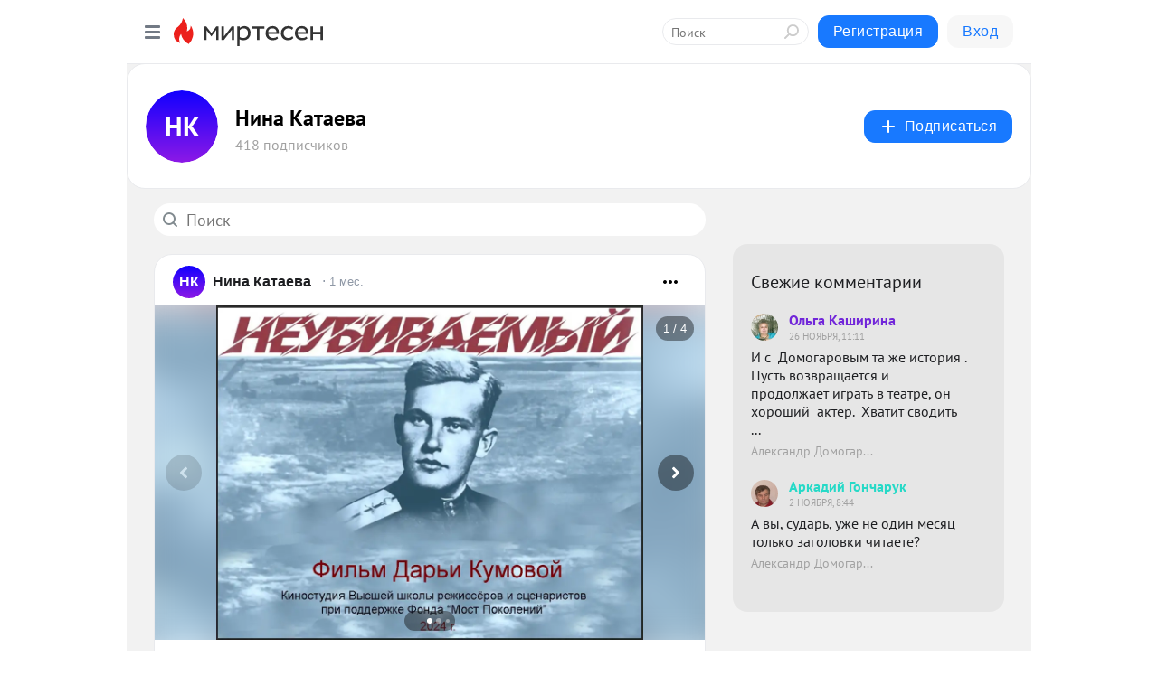

--- FILE ---
content_type: text/html; charset=utf-8
request_url: https://ninak.mirtesen.ru/?utm_referrer=mirtesen.ru
body_size: 28553
content:
<!DOCTYPE html>
<html lang="ru" >
<head>
<meta charset="utf-8" />
<meta name="robots" content="all"/>
<script>window.__SM_COUNTER_ID = 45130;</script>
<title data-react-helmet="true">Нина Катаева - Главная страница - Медиаплатформа МирТесен</title>
<meta name="viewport" content="width=device-width, initial-scale=1"/>

<meta data-react-helmet="true" name="description" content="Главная страница тематического канала &quot;Нина Катаева&quot; в медиаплатформе МирТесен. Подписывайтесь, читайте, комментируйте, ставьте лайки."/><meta data-react-helmet="true" name="keywords" content="одноклассники, однокурсники, соседи, сослуживцы, мир тесен, земляки, старые друзья, география, блоги домов, события вокруг, социальная сеть, карта, дом, работа, web 2.0"/><meta data-react-helmet="true" property="og:image" content="https://alpha.mirtesen.ru/images/mirtesen.jpg"/><meta data-react-helmet="true" property="og:image:width" content="1200"/><meta data-react-helmet="true" property="og:image:height" content="628"/><meta data-react-helmet="true" property="og:image:alt" content="Нина Катаева - Главная страница - Медиаплатформа МирТесен"/><meta data-react-helmet="true" property="twitter:image" content="https://alpha.mirtesen.ru/images/mirtesen.jpg"/><meta data-react-helmet="true" property="vk:image" content="https://alpha.mirtesen.ru/images/mirtesen.jpg"/><meta data-react-helmet="true" property="og:description" content="Главная страница тематического канала &quot;Нина Катаева&quot; в медиаплатформе МирТесен. Подписывайтесь, читайте, комментируйте, ставьте лайки."/><meta data-react-helmet="true" property="twitter:description" content="Главная страница тематического канала &quot;Нина Катаева&quot; в медиаплатформе МирТесен. Подписывайтесь, читайте, комментируйте, ставьте лайки."/><meta data-react-helmet="true" property="og:site_name" content="Нина Катаева - МирТесен"/><meta data-react-helmet="true" property="og:site" content="Нина Катаева - МирТесен"/><meta data-react-helmet="true" property="og:type" content="article"/><meta data-react-helmet="true" property="og:url" content="https://ninak.mirtesen.ru/"/><meta data-react-helmet="true" property="og:title" content="Нина Катаева - Главная страница - Медиаплатформа МирТесен"/><meta data-react-helmet="true" property="twitter:card" content="summary_large_image"/><meta data-react-helmet="true" property="twitter:title" content="Нина Катаева - Главная страница - Медиаплатформа МирТесен"/><meta data-react-helmet="true" http-equiv="X-UA-Compatible" content="IE=edge"/><meta data-react-helmet="true" name="viewport" content="width=device-width, initial-scale=1"/><meta data-react-helmet="true" name="yandex_direct" content="1"/><meta data-react-helmet="true" name="yandex-verification" content=""/>
<link data-react-helmet="true" rel="image_src" href="https://alpha.mirtesen.ru/images/mirtesen.jpg"/><link data-react-helmet="true" rel="canonical" href="https://ninak.mirtesen.ru/"/><link data-react-helmet="true" rel="index" href="https://ninak.mirtesen.ru"/><link data-react-helmet="true" rel="alternate" type="application/atom+xml" title="Нина Катаева - МирТесен" href="https://ninak.mirtesen.ru/blog/atom"/><link data-react-helmet="true" rel="alternate" type="application/atom+xml" title="Нина Катаева - МирТесен" href="https://ninak.mirtesen.ru/blog/rss"/><link data-react-helmet="true" rel="icon" href="/favicon.ico" type="image/x-icon" sizes="16x16"/><link data-react-helmet="true" rel="shortcut icon" href="/favicon.ico" type="image/x-icon" sizes="16x16"/>

<link rel="stylesheet" href="https://alpha.mirtesen.ru/assets/modern/bundle.async.390fc67b829a9a691b15.css" media="print" onload="this.media='all'">
<link rel="stylesheet" href="https://alpha.mirtesen.ru/assets/modern/bundle.blog.e2791309848d57543770.css" />
</head>
<body >



<div id="root"><div class="app blog-post-list-page"><div id="layout" class="post-list-layout bg-gray"><div id="main-container" class="not-admin"><header id="header"><div class="header-wrapper" style="width:auto"><div class="header-container"><div class="header"><div class="header__navigation"></div></div></div></div></header><div id="three-column-container"><div id="very-left-column" class=""><div class="sticky-wrap" style="left:0"><div class="sticky__content"><div class="left-menu"><div class="left-menu__blog"><div class="left-menu__item left-menu__blog-item"><div class="left-menu__item_title left-menu__item_header">Нина Катаева</div><a class="left-menu__item_element" href="https://NinaK.mirtesen.ru/blog">Блог</a></div><div class="left-menu__item left-menu__blog-item"><div class="left-menu__item_title left-menu__item_header"></div><i class="left-menu__item_delimiter"></i><a class="left-menu__item_element" href="https://ninak.mirtesen.ru/blog/latest">Новые</a><a class="left-menu__item_element" href="https://ninak.mirtesen.ru/blog/interesting">Лучшие</a><a class="left-menu__item_element" href="https://ninak.mirtesen.ru/blog/commented">Обсуждаемые</a><a class="left-menu__item_element" href="https://ninak.mirtesen.ru/comments">Комментарии</a><a class="left-menu__item_element" href="https://ninak.mirtesen.ru/people">Участники сайта</a></div></div><div class="left-menu__item" id="topics-menu"><div class="left-menu__item_title" id="topics-menu-title">Рубрики</div><a class="left-menu__item_element" href="//mirtesen.ru/topic/cooking?utm_medium=from_left_sidebar"><span><img src="//static.mtml.ru/images/topics/cooking.svg" alt="cooking" loading="lazy" width="16" height="16"/></span><span>Кулинария</span></a><a class="left-menu__item_element" href="//mirtesen.ru/topic/family?utm_medium=from_left_sidebar"><span><img src="//static.mtml.ru/images/topics/family.svg" alt="family" loading="lazy" width="16" height="16"/></span><span>Дети и семья</span></a><a class="left-menu__item_element" href="//mirtesen.ru/topic/show?utm_medium=from_left_sidebar"><span><img src="//static.mtml.ru/images/topics/show.svg" alt="show" loading="lazy" width="16" height="16"/></span><span>Шоу-бизнес</span></a><a class="left-menu__item_element" href="//mirtesen.ru/topic/politics?utm_medium=from_left_sidebar"><span><img src="//static.mtml.ru/images/topics/politics.svg" alt="politics" loading="lazy" width="16" height="16"/></span><span>Политика</span></a><a class="left-menu__item_element" href="//mirtesen.ru/topic/health?utm_medium=from_left_sidebar"><span><img src="//static.mtml.ru/images/topics/health.svg" alt="health" loading="lazy" width="16" height="16"/></span><span>Здоровье</span></a><button class="left-menu__item_button">Показать все<svg class="svg-icon"><use href="/images/icons.svg?v=1769482#angle-down"></use></svg></button></div><div class="left-menu__item"><div class="left-menu__item_title left-menu__item_header"><a href="https://mirtesen.ru/" class="left-menu__item_title-anchor">Моя лента</a></div><a href="https://mirtesen.ru/chats" class="left-menu__item_element left-menu__item_element_chat" target="_self"><span><img src="//static.mtml.ru/images/icons_v2/chats.svg" alt="ЧАТЫ" loading="lazy" width="16" height="16"/></span><span id="chats-tooltip">ЧАТЫ</span></a><a href="https://mirtesen.ru/polls" class="left-menu__item_element left-menu__item_element_poll" target="_self"><span><img src="//static.mtml.ru/images/icons_v2/vote.svg" alt="Опросы" loading="lazy" width="28" height="28"/></span><span id="polls-tooltip">Опросы</span></a><a href="https://mirtesen.ru/bloggers" class="left-menu__item_element" target="_self"><span><img src="//static.mtml.ru/images/icons_v2/IconBloggersColor.svg" alt="Блогеры" loading="lazy" width="17" height="17"/></span><span id="bloggers-tooltip">Блогеры</span></a><a href="https://mirtesen.ru/user-posts" class="left-menu__item_element" target="_self"><span><img src="//static.mtml.ru/images/icons_v2/IconUserContent.svg" alt="Глас народа" loading="lazy" width="16" height="16"/></span><span id="user-posts-tooltip">Глас народа</span></a><a href="https://mirtesen.ru/popular/liked" class="left-menu__item_element" target="_self"><span><img src="//static.mtml.ru/images/icons_v2/IconPopularColor.svg" alt="Популярное" loading="lazy" width="13" height="16"/></span><span id="popular-posts-tooltip">Популярное</span></a><a href="https://mirtesen.ru/popular/commented" class="left-menu__item_element" target="_self"><span><img src="//static.mtml.ru/images/icons_v2/IconDiscussColor.svg" alt="Обсуждаемое" loading="lazy" width="14" height="14"/></span><span id="commented-posts-tooltip">Обсуждаемое</span></a></div><div class="left-menu__item" id="common-menu"><a href="https://k41tv.app.link/sidebarlink" class="btn btn-primary btn-primary_left-menu" target="_blank" id="app-tooltip"><svg class="svg"><use href="/images/icons.svg#app-icon"></use></svg><span class="left-menu__item_element-text">Мессенджер МТ</span></a><a href="https://info.mirtesen.ru/about" class="left-menu__item_element" target="_blank"><span><img src="//static.mtml.ru/images/icons_v2/IconAbout.svg" alt="О компании" loading="lazy" width="9" height="14"/></span><span class="left-menu__item_element-text">О компании</span></a><a href="https://info.mirtesen.ru/glagol" class="left-menu__item_element" target="_blank"><span><img src="//static.mtml.ru/images/icons_v2/icon-glagol.svg" alt="О редакции ГлагоL" loading="lazy" width="8" height="13"/></span><span class="left-menu__item_element-text">О редакции ГлагоL</span></a><a href="https://info.mirtesen.ru/news" class="left-menu__item_element" target="_blank"><span><img src="//static.mtml.ru/images/icons_v2/IconNews.svg" alt="Новости" loading="lazy" width="16" height="14"/></span><span class="left-menu__item_element-text">Новости</span></a><a href="https://info.mirtesen.ru/partners" class="left-menu__item_element" target="_blank"><span><img src="//static.mtml.ru/images/icons_v2/IconPartners.svg" alt="Партнерам" loading="lazy" width="16" height="13"/></span><span class="left-menu__item_element-text">Партнерам</span></a><a href="https://info.mirtesen.ru/promo" class="left-menu__item_element" target="_blank"><span><img src="//static.mtml.ru/images/icons_v2/IconAdvertizing.svg" alt="Рекламодателям" loading="lazy" width="17" height="16"/></span><span class="left-menu__item_element-text">Рекламодателям</span></a><a href="https://mirtesen.ru/feedback/report" class="left-menu__item_element" target="_blank"><span><img src="//static.mtml.ru/images/icons_v2/IconFeedback.svg" alt="Обратная связь" loading="lazy" width="16" height="13"/></span><span class="left-menu__item_element-text">Обратная связь</span></a><a href="https://mirtesen.ru/feedback/report/spam" class="left-menu__item_element" target="_blank"><span><img src="//static.mtml.ru/images/icons_v2/IconSpam.svg" alt="Пожаловаться на спам" loading="lazy" width="15" height="14"/></span><span class="left-menu__item_element-text">Пожаловаться на спам</span></a><a href="https://info.mirtesen.ru/agreement" class="left-menu__item_element" target="_blank"><span><img src="//static.mtml.ru/images/icons_v2/IconAgreement.svg" alt="Соглашение" loading="lazy" width="15" height="16"/></span><span class="left-menu__item_element-text">Соглашение</span></a><a href="https://info.mirtesen.ru/recommendation_rules" class="left-menu__item_element" target="_blank"><span><img src="//static.mtml.ru/images/icons_v2/IconAgreement.svg" alt="Рекомендательные технологии" loading="lazy" width="15" height="16"/></span><span class="left-menu__item_element-text">Рекомендательные технологии</span></a></div></div><p class="recommendation-tech">На информационном ресурсе применяются <a href="https://info.mirtesen.ru/recommendation_rules">рекомендательные технологии</a> (информационные технологии предоставления информации на основе сбора, систематизации и анализа сведений, относящихся к предпочтениям пользователей сети &quot;Интернет&quot;, находящихся на территории Российской Федерации)</p><div class="mt-tizer-ad-block"><div class="partner-block-wrapper"><div id="unit_99821"></div></div></div></div></div></div><div id="content-container"><div id="secondary-header" class="secondary-header secondary-header_blog"><div class="secondary-header__middle"><div id="secondary-header-logo" class="secondary-header__logo-outer"><div class="secondary-header__logo-wrap"><a class="userlogo userlogo_xl" href="//NinaK.mirtesen.ru?utm_referrer=mirtesen.ru" style="background:linear-gradient(hsl(244, 100%, 50%), hsl(274, 80%, 50%))" target="">НК</a></div></div><div class="secondary-header__title-wrap"><div class="secondary-header__title-subscribers"><h1 class="secondary-header__title"><a class="secondary-header__title-link" href="//NinaK.mirtesen.ru?utm_referrer=mirtesen.ru" style="color:#000" rel="nofollow">Нина Катаева</a></h1><i class="secondary-header__subscribers">418 подписчиков</i></div></div><div><div id="mt-dropdown-menu" class="mt-dropdown-menu"><button appearance="btn" title="Подписаться" type="button" class="mt-dropdown-menu__btn btn btn-primary"><svg class="svg-icon"><use href="/images/icons.svg?v=1769482#cross"></use></svg>Подписаться</button></div></div></div></div><div id="double-column-container"><div id="right-column"><div class="partner-block-wrapper"><div id="unit_95129"></div></div><div class="partner-block-wrapper"><div id="unit_99810"></div></div><div class="right-column-comments right-column-comments_blog"><h3 class="right-column-comments__title">Свежие комментарии</h3><ul class="right-column-comments-list"><li class="right-column-comments-item"><a href="https://mirtesen.ru/people/557598979" class="right-column-comments-item__author"><span class="userlogo userlogo_s" href="" title="" target="" data-rjs="2"></span><div class="right-column-comments-item__author__info"><i class="right-column-comments-item__author__name" style="color:hsl(265, 70%, 50%)">Ольга Каширина</i><i class="right-column-comments-item__pubdate"></i></div></a><div class="right-column-comments-item__post"><span class="right-column-comments-item__post__message">И с  Домогаровым та же история . Пусть возвращается и продолжает играть в театре, он хороший  актер.  Хватит сводить ...</span><span class="right-column-comments-item__post__title">Александр Домогар...</span></div></li><li class="right-column-comments-item"><a href="https://mirtesen.ru/people/662722600" class="right-column-comments-item__author"><span class="userlogo userlogo_s" href="" title="" target="" data-rjs="2"></span><div class="right-column-comments-item__author__info"><i class="right-column-comments-item__author__name" style="color:hsl(174, 70%, 50%)">Аркадий Гончарук</i><i class="right-column-comments-item__pubdate"></i></div></a><div class="right-column-comments-item__post"><span class="right-column-comments-item__post__message">А вы, сударь, уже не один месяц только заголовки читаете?</span><span class="right-column-comments-item__post__title">Александр Домогар...</span></div></li></ul></div><div class="sticky2" style="top:30px"><div class="partner-block-wrapper"><div id="unit_99808"></div></div></div></div><div id="content-column"><div class="blog-post-list"><div class="mt-search-input"><input type="text" placeholder="Поиск" name="search" autoComplete="off" class="mt-search-input__input" spellcheck="false" value=""/><i class="mt-search-input__icon"><svg class="svg-icon"><use href="/images/icons.svg?v=1769482#search"></use></svg></i></div><div class="clearfix inft-scroll"><article class="inft blog-post"><article class="post-card"><div class="post-card__header"><div class="post-card__main"><div class="post-card__info-without-topic"><a class="post-card__logo" href="//NinaK.mirtesen.ru?utm_referrer=mirtesen.ru" target="_self"><span class="userlogo" href="" style="background:linear-gradient(hsl(244, 100%, 50%), hsl(274, 80%, 50%))" target="">НК</span></a><a class="post-card__author" href="//NinaK.mirtesen.ru?utm_referrer=mirtesen.ru" target="_self"><div class="post-author"><span>Нина Катаева</span></div></a><a href="//NinaK.mirtesen.ru/blog/43114136354/Kogda-pamyat-stanovitsya-oruzhiem?utm_referrer=mirtesen.ru" class="pubdate post-card__pubdate" target="_self"></a></div></div><div class="post-card__context-actions"><div id="mt-dropdown-menu" class="mt-dropdown-menu context-dropdown"><button type="button" class="mt-dropdown-menu__btn"><svg class="svg-icon"><use href="/images/icons.svg?v=1769482#more"></use></svg></button></div></div></div><div class="post-card__content"><div class="post-card__media"></div><div class="post-card__description"><div class="post-preview"><a class="post-preview__overlay" href="//NinaK.mirtesen.ru/blog/43114136354/Kogda-pamyat-stanovitsya-oruzhiem?utm_referrer=mirtesen.ru"></a><h3 class="post-preview__title">Когда память становится оружием</h3><p class="post-preview__description"><span>Премию кинофестиваля дебютов «Магия кино» в год 80-летия Великой Победы получил короткометражный фильм «Неубиваемый» Фильм снят дебютанткой Дарьей Кумовой и продюсером Светланой Фединой на киностудии Высшей школы режиссёров и сценаристов Санкт-Петербурга на грант Фонда «Мост поколений». Картина</span>... <span class="post-preview__more" data-link="more">Далее</span></p></div></div></div><div class="post-card__footer"><div class="post-controls"><div><div class="post-actions"><div class="post-actions__push"></div></div></div></div></div><span></span></article></article><div class="adfox-outer blog-post-list__ad-block"><div class="partner-block-wrapper"><div id="unit_99818"></div></div></div><article class="inft blog-post"><article class="post-card"><div class="post-card__header"><div class="post-card__main"><div class="post-card__info-without-topic"><a class="post-card__logo" href="//NinaK.mirtesen.ru?utm_referrer=mirtesen.ru" target="_self"><span class="userlogo" href="" style="background:linear-gradient(hsl(244, 100%, 50%), hsl(274, 80%, 50%))" target="">НК</span></a><a class="post-card__author" href="//NinaK.mirtesen.ru?utm_referrer=mirtesen.ru" target="_self"><div class="post-author"><span>Нина Катаева</span></div></a><a href="//NinaK.mirtesen.ru/blog/43999295572/-Pervaya-lyubov-poslednego-goda-?utm_referrer=mirtesen.ru" class="pubdate post-card__pubdate" target="_self"></a></div></div><div class="post-card__context-actions"><div id="mt-dropdown-menu" class="mt-dropdown-menu context-dropdown"><button type="button" class="mt-dropdown-menu__btn"><svg class="svg-icon"><use href="/images/icons.svg?v=1769482#more"></use></svg></button></div></div></div><div class="post-card__content"><div class="post-card__media"></div><div class="post-card__description"><div class="post-preview"><a class="post-preview__overlay" href="//NinaK.mirtesen.ru/blog/43999295572/-Pervaya-lyubov-poslednego-goda-?utm_referrer=mirtesen.ru"></a><h3 class="post-preview__title">«Первая любовь последнего года»</h3><p class="post-preview__description"><span>Сенсационная премьера в Вахтанговском Спектакль по роману Юрия Слепухина «Перекрёсток» поставил главный режиссёр Вахтанговского театра Анатолий Шульев, инсценировка сделана в соавторстве с Сергеем Плотовым. Спектакль идёт под названием «Первая любовь последнего года», «последний год» - это год</span>... <span class="post-preview__more" data-link="more">Далее</span></p></div></div></div><div class="post-card__footer"><div class="post-controls"><div><div class="post-actions"><div class="post-actions__push"></div></div></div></div></div><span></span></article></article><article class="inft blog-post"><article class="post-card"><div class="post-card__header"><div class="post-card__main"><div class="post-card__info-without-topic"><a class="post-card__logo" href="//NinaK.mirtesen.ru?utm_referrer=mirtesen.ru" target="_self"><span class="userlogo" href="" style="background:linear-gradient(hsl(244, 100%, 50%), hsl(274, 80%, 50%))" target="">НК</span></a><a class="post-card__author" href="//NinaK.mirtesen.ru?utm_referrer=mirtesen.ru" target="_self"><div class="post-author"><span>Нина Катаева</span></div></a><a href="//NinaK.mirtesen.ru/blog/43263005086/-CHto-skazat-vam-moskvichi-na-proschane-?utm_referrer=mirtesen.ru" class="pubdate post-card__pubdate" target="_self"></a></div></div><div class="post-card__context-actions"><div id="mt-dropdown-menu" class="mt-dropdown-menu context-dropdown"><button type="button" class="mt-dropdown-menu__btn"><svg class="svg-icon"><use href="/images/icons.svg?v=1769482#more"></use></svg></button></div></div></div><div class="post-card__content"><div class="post-card__media"></div><div class="post-card__description"><div class="post-preview"><a class="post-preview__overlay" href="//NinaK.mirtesen.ru/blog/43263005086/-CHto-skazat-vam-moskvichi-na-proschane-?utm_referrer=mirtesen.ru"></a><h3 class="post-preview__title">«Что сказать вам, москвичи, на прощанье?..»</h3><p class="post-preview__description"><span>В Театре Моссовета поставили спектакль по пьесе-победительнице Пьеса Марии Рождественской «Москвички» победила в драматургическом конкурсе «Москва и москвичи», который проводился в 2024 году Театром Моссовета при поддержке Департамента культуры города Москвы. Из трёхсот двух произведений среди трёх</span>... <span class="post-preview__more" data-link="more">Далее</span></p></div></div></div><div class="post-card__footer"><div class="post-controls"><div><div class="post-actions"><div class="post-actions__push"></div></div></div></div></div><span></span></article></article><article class="inft blog-post"><article class="post-card"><div class="post-card__header"><div class="post-card__main"><div class="post-card__info-without-topic"><a class="post-card__logo" href="//NinaK.mirtesen.ru?utm_referrer=mirtesen.ru" target="_self"><span class="userlogo" href="" style="background:linear-gradient(hsl(244, 100%, 50%), hsl(274, 80%, 50%))" target="">НК</span></a><a class="post-card__author" href="//NinaK.mirtesen.ru?utm_referrer=mirtesen.ru" target="_self"><div class="post-author"><span>Нина Катаева</span></div></a><a href="//NinaK.mirtesen.ru/blog/43395605419/Ob-ohote-na-vedm-trista-let-spustya?utm_referrer=mirtesen.ru" class="pubdate post-card__pubdate" target="_self"></a></div></div><div class="post-card__context-actions"><div id="mt-dropdown-menu" class="mt-dropdown-menu context-dropdown"><button type="button" class="mt-dropdown-menu__btn"><svg class="svg-icon"><use href="/images/icons.svg?v=1769482#more"></use></svg></button></div></div></div><div class="post-card__content"><div class="post-card__media"></div><div class="post-card__description"><div class="post-preview"><a class="post-preview__overlay" href="//NinaK.mirtesen.ru/blog/43395605419/Ob-ohote-na-vedm-trista-let-spustya?utm_referrer=mirtesen.ru"></a><h3 class="post-preview__title">Об охоте на ведьм - триста лет спустя</h3><p class="post-preview__description"><span>В Театре на Трубной поставили «Суровое испытание» Артура Миллера Спектакль Дмитрия Астрахана идёт под названием «Салемские ведьмы», ведущий Алексей Франгулов.  Салем - город в США, в округе Эссекс штата Массачусетс. Один из старейших городов Новой Англии, известный строгостью пуританских нравов.</span>... <span class="post-preview__more" data-link="more">Далее</span></p></div></div></div><div class="post-card__footer"><div class="post-controls"><div><div class="post-actions"><div class="post-actions__push"></div></div></div></div></div><span></span></article></article><div class="adfox-outer blog-post-list__ad-block"><div class="partner-block-wrapper"><div id="unit_99818"></div></div></div><article class="inft blog-post"><article class="post-card"><div class="post-card__header"><div class="post-card__main"><div class="post-card__info-without-topic"><a class="post-card__logo" href="//NinaK.mirtesen.ru?utm_referrer=mirtesen.ru" target="_self"><span class="userlogo" href="" style="background:linear-gradient(hsl(244, 100%, 50%), hsl(274, 80%, 50%))" target="">НК</span></a><a class="post-card__author" href="//NinaK.mirtesen.ru?utm_referrer=mirtesen.ru" target="_self"><div class="post-author"><span>Нина Катаева</span></div></a><a href="//NinaK.mirtesen.ru/blog/43861201701/Annu-unesla-pushkinskaya-metel-?utm_referrer=mirtesen.ru" class="pubdate post-card__pubdate" target="_self"></a></div></div><div class="post-card__context-actions"><div id="mt-dropdown-menu" class="mt-dropdown-menu context-dropdown"><button type="button" class="mt-dropdown-menu__btn"><svg class="svg-icon"><use href="/images/icons.svg?v=1769482#more"></use></svg></button></div></div></div><div class="post-card__content"><div class="post-card__media"></div><div class="post-card__description"><div class="post-preview"><a class="post-preview__overlay" href="//NinaK.mirtesen.ru/blog/43861201701/Annu-unesla-pushkinskaya-metel-?utm_referrer=mirtesen.ru"></a><h3 class="post-preview__title">Анну унесла пушкинская метель...</h3><p class="post-preview__description"><span>В Малом театре поставили «Анну Каренину» Льва Толстого Мысль написать роман о замужней великосветской женщине, «потерявшей» себя, возникла у Толстого в 1870 году. Именно такую драму пережила Мария Николаевна - сестра писателя, мать троих детей. Ради любви к Тургеневу она развелась с мужем, но</span>... <span class="post-preview__more" data-link="more">Далее</span></p></div></div></div><div class="post-card__footer"><div class="post-controls"><div><div class="post-actions"><div class="post-actions__push"></div></div></div></div></div><span></span></article></article><span></span><div></div><div class="inft-scroll__loader"></div></div><nav class="pagination"><ul class="blog-post__pagination"><li>Страница: <!-- -->1<!-- --> </li><li><a href="/?utm_referrer=mirtesen.ru&amp;page=2">Вперед</a></li></ul></nav></div></div></div></div></div></div><div style="position:fixed;bottom:50px;right:0;cursor:pointer;transition-duration:0.2s;transition-timing-function:linear;transition-delay:0s;z-index:10;display:none"><div id="scroll-top"><div>наверх</div></div></div></div><div></div></div></div>
<div id="messenger-portal" class="messenger-embedded"></div>
<script>window.__PRELOADED_STATE__ = {"blogDomain":{},"promotion":{"popup":{},"activeTab":"platform","sections":{"platform":{"title":"Реклама на Платформе","isMenu":true,"changed":false,"forDevs":true},"settings":{"title":"Настройки рекламы","isMenu":true,"changed":false,"forDevs":true},"item":{"title":"Редактирование объекта","isMenu":false,"changed":false,"forDevs":true},"itemAdd":{"title":"Добавление объекта","isMenu":false,"changed":false,"forDevs":true},"deposit":{"title":"Пополнение баланса","isMenu":false,"changed":false,"forDevs":true},"stats":{"title":"Статистика рекламы","isMenu":true,"changed":false,"forDevs":true}},"changed":{"platform":false,"settings":false,"item":false,"stats":false},"data":{"platform":"","settings":{"currentBalance":0,"spentBalance":0,"groupItem":{"id":null,"status":"STATUS_PENDING","dateStart":null,"dateEnd":null,"fullClicksLimit":null,"dayClicksLimit":null,"clickPrice":null,"utmSource":null,"utmMedium":null,"utmCampaign":null,"targetGeoIds":null,"targetIsMale":null,"targetAgeMin":null,"targetAgeMax":null,"targetTime":null,"title":null,"canChangeStatus":null,"inRotation":false,"fullClicks":0,"dayClicks":0},"blogpostItems":[]},"item":{"id":null,"status":"STATUS_PENDING","dateStart":null,"dateEnd":null,"fullClicksLimit":null,"dayClicksLimit":null,"clickPrice":null,"utmSource":null,"utmMedium":null,"utmCampaign":null,"targetGeoIds":null,"targetIsMale":null,"targetAgeMin":null,"targetAgeMax":null,"targetTime":null,"title":null,"canChangeStatus":null,"inRotation":false,"fullClicks":0,"dayClicks":0},"itemAdd":{"url":null},"deposit":{"value":""},"stats":{"periodFrom":"2026-01-03","periodTo":"2026-01-23"}},"errors":{}},"editComments":{"activeTab":"stats","sections":{"stats":{"title":"Статистика","isMenu":true,"changed":false,"forDevs":true},"settings":{"title":"Настройки","isMenu":true,"changed":false,"forDevs":true}},"changed":{"stats":false,"settings":false},"data":{"stats":{"periodFrom":"2026-01-16","periodTo":"2026-01-23"},"settings":{"applyForCommentsEnabled":0,"commonEnabled":0,"siteEnabled":0,"keyWords":[]}},"errors":{}},"actionVote":{},"header":{"sidebarEnabled":false,"sidebarIsOpen":false},"messageNotifications":{"items":[],"startFrom":0,"nextFrom":0,"hasMoreItems":true,"busy":false},"activityNotifications":{"items":[],"nextFrom":"","hasMoreItems":true,"busy":false},"headerSearch":{"value":"","result":{"people":[],"groups":[],"posts":[]},"isLoading":false,"hasResults":false},"rssEditor":{"editKey":null,"type":"add","loading":{"defaultImage":false},"values":{"maxTextLength":0,"publicationDelay":0,"useFullText":false,"useShortDesctiption":false,"ignoreMediaTags":false,"rssSourceLink":"","autoRefreshImportedThemes":false,"pregTemplateTextSearch":"","pregTemplateTextChange":"","xpathLongText":"","xpathImage":"","showCategory":"","importCategory":"","keepImages":false,"keepLinks":false,"keepIframes":false,"useEmbedCode":false,"useYandexTurbo":false,"addYandexGenreTags":false,"loadingTimout":0,"hideSourceLink":false,"defaultImage":""}},"telegramEditor":{"editKey":null,"type":"add","values":{"username":null,"signature":""}},"auth":{"user":null,"groupPrivileges":{},"viewedTooltips":{}},"authForm":{"isBusy":false,"widgetId":"0","instances":{"0":{"isOpen":false,"activeTab":"login","callAndSmsLimits":{"apiLimits":{"smsAllowed":true,"callAllowed":true,"smsTimeLimitExceededMsg":"","callTimeLimitExceededMsg":""},"timers":{}},"params":{"login":{"phone":"","code":"","mode":"SMS","step":"","errorMap":{}},"loginByEmail":{"email":"","password":"","remember":"on","step":"","errorMap":{}},"registration":{"name":"","lastname":"","email":"","phone":"","code":"","mode":"SMS","step":"","errorMap":{}},"registrationByEmail":{"email":"","name":"","phone":"","code":"","mode":"SMS","step":"","errorMap":{}},"password":{"email":"","errorMap":{}}}}}},"blogModerators":{"staff":[],"popup":{"popupType":null,"userInfo":null},"errors":{},"radioBtnValue":null},"logoEditor":{"image":null,"allowZoomOut":false,"position":{"x":0.5,"y":0.5},"scale":1,"rotate":0,"borderRadius":0,"width":100,"height":100,"border":0,"isEmpty":true,"type":"blog"},"headerBackgroundEditor":{"image":null,"type":"blog","allowZoomOut":false,"position":{"x":0.5,"y":0.5},"scale":1,"rotate":0,"borderRadius":0,"blogHeight":240,"profileHeight":240,"border":0,"isEmpty":true},"titleEditor":{"title":""},"secondaryHeader":{"logoSwitcher":false,"titleSwitcher":false,"backgroundSwitcher":false,"logoEditor":false,"titleEditor":false,"backgroundEditor":false},"blogMenuSettings":{"isChanged":false,"menuItems":[],"currentIndex":null,"menuItem":{},"staticWidgetsToRemove":[],"context":{"add":{"title":"Добавление раздела","saveButton":"Добавить"},"edit":{"title":"Раздел: ","saveButton":"Сохранить","remove":"Удалить раздел"}},"errors":{}},"siteSettings":{},"siteSettingsLeftMenu":{"sitesDropdown":false},"promotionLeftMenu":{},"editCommentsLeftMenu":{},"blogPostList":{"searchValue":"","search":{"results":null,"page":0,"hasMore":true,"isLoading":false},"blogPostList":[{"id":43114136354,"title":"Когда память становится оружием","url":"//NinaK.mirtesen.ru/blog/43114136354?utm_referrer=mirtesen.ru","seo_url":"//NinaK.mirtesen.ru/blog/43114136354/Kogda-pamyat-stanovitsya-oruzhiem?utm_referrer=mirtesen.ru","canonical_url":"https://NinaK.mirtesen.ru/blog/43114136354/Kogda-pamyat-stanovitsya-oruzhiem","created":1766655938,"date":1766655938,"publish_time":null,"status":"STATUS_ACTIVE","isTitleHidden":false,"preview_text":"Премию кинофестиваля дебютов «Магия кино» в год 80-летия Великой Победы получил короткометражный фильм «Неубиваемый» Фильм снят дебютанткой Дарьей Кумовой и продюсером Светланой Фединой на киностудии Высшей школы режиссёров и сценаристов Санкт-Петербурга на грант Фонда «Мост поколений». Картина","comments_count":0,"post_type":"post","likes":{"count":3,"user_likes":0,"can_like":0,"marks_pluses":3,"marks_minuses":0,"user_like_attr":null,"like_attr_ids":[{"id":0,"count":1},{"id":100,"count":1},{"id":1,"count":2}]},"from_id":732446743,"from":{"id":732446743,"display_name":"нина катаева","url":"//mirtesen.ru/people/732446743","photo_original":null,"isAuthenticAccount":false},"group":{"display_name":"Нина Катаева","url":"//NinaK.mirtesen.ru","photo_original":null,"id":30806909599,"canViewBlogPostCreator":false,"showSubscribersAmount":true,"is_subscribed":false,"is_member":false,"is_owner":false,"is_staff":false,"created":1646405463},"attachments":[{"photo":{"id":null,"photo_original":"//mtdata.ru/u17/photo9354/20902028990-0/original.jpeg#20902028990","title":null,"width":1288,"height":1010}},{"photo":{"id":null,"photo_original":"//mtdata.ru/u17/photo944E/20055141810-0/original.jpeg#20055141810","title":null,"width":1280,"height":960}},{"photo":{"id":null,"photo_original":"//mtdata.ru/u11/photo858B/20128520440-0/original.jpeg#20128520440","title":null,"width":1920,"height":2560}},{"photo":{"id":null,"photo_original":"//mtdata.ru/u17/photo0BB3/20505765369-0/original.jpeg#20505765369","title":null,"width":2350,"height":1986}}],"modified":1768944564,"is_draft":false,"is_queued":false,"topic":"culture","tags":["конкурс дебютантов магия кино (магия кино)","высшая школа режиссеров и сценаристов, город санкт-петербург","федин светланая","город санкт-петербург","мост поколений, фонд","елена морозова фото","фонд","петр алексеевич михин","ленинградское артиллерийское училище №3","ирина кумова","мост поколений","дарья кумова","Борис Токарев","павел михин"],"close_comments":false,"marks_count":3,"reposts":0,"recommendations":null,"foreignPollId":null,"isSlider":null,"padRedirectUrl":"https://mirtesen.ru/url?e=pad_click&pad_page=0&blog_post_id=43114136354","editorStatus":"EDITOR_STATUS_NONE","extraData":{"ed_pulse":"0","ed_arb_popup_url":"","ed_skip_nofollow":"0","ed_arb_popup_text":"","ed_arb_next_btn_url":"","doFollowLinks":0},"notificationsCanBeSent":true,"notificationsSent":false,"notificationsWillBeSent":false,"notificationsLimit":4,"formattedDates":{"iso":"2025-12-25T09:45:38.000Z","ver1":"25 декабря, 12:45","ver2":"25.12.2025 в 12:45","ver3":"25 дек., 12:45"},"images":[{"main":true,"url":"//mtdata.ru/u17/photo9354/20902028990-0/original.jpeg#20902028990","width":1288,"height":1010},{"main":true,"url":"//mtdata.ru/u17/photo944E/20055141810-0/original.jpeg#20055141810","width":1280,"height":960},{"main":true,"url":"//mtdata.ru/u11/photo858B/20128520440-0/original.jpeg#20128520440","width":1920,"height":2560},{"main":true,"url":"//mtdata.ru/u17/photo0BB3/20505765369-0/original.jpeg#20505765369","width":2350,"height":1986}],"videos":[],"shared_post":null,"mentionedPersons":null},{"id":43999295572,"title":"«Первая любовь последнего года»","url":"//NinaK.mirtesen.ru/blog/43999295572?utm_referrer=mirtesen.ru","seo_url":"//NinaK.mirtesen.ru/blog/43999295572/-Pervaya-lyubov-poslednego-goda-?utm_referrer=mirtesen.ru","canonical_url":"https://NinaK.mirtesen.ru/blog/43999295572/-Pervaya-lyubov-poslednego-goda-","created":1765904993,"date":1765904993,"publish_time":null,"status":"STATUS_ACTIVE","isTitleHidden":false,"preview_text":"Сенсационная премьера в Вахтанговском Спектакль по роману Юрия Слепухина «Перекрёсток» поставил главный режиссёр Вахтанговского театра Анатолий Шульев, инсценировка сделана в соавторстве с Сергеем Плотовым. Спектакль идёт под названием «Первая любовь последнего года», «последний год» - это год","comments_count":0,"post_type":"post","likes":{"count":2,"user_likes":0,"can_like":0,"marks_pluses":2,"marks_minuses":0,"user_like_attr":null,"like_attr_ids":[{"id":100,"count":1},{"id":1,"count":1}]},"from_id":732446743,"from":{"id":732446743,"display_name":"нина катаева","url":"//mirtesen.ru/people/732446743","photo_original":null,"isAuthenticAccount":false},"group":{"display_name":"Нина Катаева","url":"//NinaK.mirtesen.ru","photo_original":null,"id":30806909599,"canViewBlogPostCreator":false,"showSubscribersAmount":true,"is_subscribed":false,"is_member":false,"is_owner":false,"is_staff":false,"created":1646405463},"attachments":[{"photo":{"id":null,"photo_original":"//mtdata.ru/u15/photo15A0/20590979882-0/original.jpeg#20590979882","title":null,"width":886,"height":591}},{"photo":{"id":null,"photo_original":"//mtdata.ru/u27/photoE79F/20367377403-0/original.jpeg#20367377403","title":null,"width":887,"height":591}},{"photo":{"id":null,"photo_original":"//mtdata.ru/u9/photo6AD1/20513364212-0/original.jpeg#20513364212","title":null,"width":887,"height":591}},{"photo":{"id":null,"photo_original":"//mtdata.ru/u16/photo72DD/20513893842-0/original.jpeg#20513893842","title":null,"width":887,"height":591}},{"photo":{"id":null,"photo_original":"//mtdata.ru/u16/photo431D/20775244896-0/original.jpeg#20775244896","title":null,"width":887,"height":591}},{"photo":{"id":null,"photo_original":"//mtdata.ru/u27/photo9162/20914635324-0/original.jpeg#20914635324","title":null,"width":887,"height":591}},{"photo":{"id":null,"photo_original":"//mtdata.ru/u15/photoD62A/20993310254-0/original.jpeg#20993310254","title":null,"width":833,"height":591}}],"modified":1765965635,"is_draft":false,"is_queued":false,"topic":"military","tags":["Александр Николаев","г. Москва [1405113]","полина шульева","Анатолий Шульев","михаил коноваленков","нина катаева фото владимира коробицына","юрий григорьевич слепухин","мария данилова","артем гурин","вера новикова","Семен Дежнев","максим обрезков","марфа пашкова","центр сюжета перекрестка (перекресток)","сергей дежнев","егор разливанов","ирина калистратова","Вахтанговский театр","анна ляхова","сергей плотов","григорий здоров"],"close_comments":false,"marks_count":2,"reposts":0,"recommendations":null,"foreignPollId":null,"isSlider":null,"padRedirectUrl":"https://mirtesen.ru/url?e=pad_click&pad_page=0&blog_post_id=43999295572","editorStatus":"EDITOR_STATUS_NONE","extraData":{"ed_pulse":"0","ed_arb_popup_url":"","ed_skip_nofollow":"0","ed_arb_popup_text":"","ed_arb_next_btn_url":"","doFollowLinks":0},"notificationsCanBeSent":true,"notificationsSent":false,"notificationsWillBeSent":false,"notificationsLimit":4,"formattedDates":{"iso":"2025-12-16T17:09:53.000Z","ver1":"16 декабря, 20:09","ver2":"16.12.2025 в 20:09","ver3":"16 дек., 20:09"},"images":[{"main":true,"url":"//mtdata.ru/u15/photo15A0/20590979882-0/original.jpeg#20590979882","width":886,"height":591},{"main":true,"url":"//mtdata.ru/u27/photoE79F/20367377403-0/original.jpeg#20367377403","width":887,"height":591},{"main":true,"url":"//mtdata.ru/u9/photo6AD1/20513364212-0/original.jpeg#20513364212","width":887,"height":591},{"main":true,"url":"//mtdata.ru/u16/photo72DD/20513893842-0/original.jpeg#20513893842","width":887,"height":591},{"main":true,"url":"//mtdata.ru/u16/photo431D/20775244896-0/original.jpeg#20775244896","width":887,"height":591},{"main":true,"url":"//mtdata.ru/u27/photo9162/20914635324-0/original.jpeg#20914635324","width":887,"height":591},{"main":true,"url":"//mtdata.ru/u15/photoD62A/20993310254-0/original.jpeg#20993310254","width":833,"height":591}],"videos":[],"shared_post":null,"mentionedPersons":null},{"id":43263005086,"title":"«Что сказать вам, москвичи, на прощанье?..»","url":"//NinaK.mirtesen.ru/blog/43263005086?utm_referrer=mirtesen.ru","seo_url":"//NinaK.mirtesen.ru/blog/43263005086/-CHto-skazat-vam-moskvichi-na-proschane-?utm_referrer=mirtesen.ru","canonical_url":"https://NinaK.mirtesen.ru/blog/43263005086/-CHto-skazat-vam-moskvichi-na-proschane-","created":1765817052,"date":1765817052,"publish_time":null,"status":"STATUS_ACTIVE","isTitleHidden":false,"preview_text":"В Театре Моссовета поставили спектакль по пьесе-победительнице Пьеса Марии Рождественской «Москвички» победила в драматургическом конкурсе «Москва и москвичи», который проводился в 2024 году Театром Моссовета при поддержке Департамента культуры города Москвы. Из трёхсот двух произведений среди трёх","comments_count":0,"post_type":"post","likes":{"count":0,"user_likes":0,"can_like":0,"marks_pluses":0,"marks_minuses":0,"user_like_attr":null,"like_attr_ids":[]},"from_id":732446743,"from":{"id":732446743,"display_name":"нина катаева","url":"//mirtesen.ru/people/732446743","photo_original":null,"isAuthenticAccount":false},"group":{"display_name":"Нина Катаева","url":"//NinaK.mirtesen.ru","photo_original":null,"id":30806909599,"canViewBlogPostCreator":false,"showSubscribersAmount":true,"is_subscribed":false,"is_member":false,"is_owner":false,"is_staff":false,"created":1646405463},"attachments":[{"photo":{"id":null,"photo_original":"//mtdata.ru/u9/photo3CFC/20733354376-0/original.jpeg#20733354376","title":null,"width":886,"height":591}},{"photo":{"id":null,"photo_original":"//mtdata.ru/u17/photoBAF6/20058309899-0/original.jpeg#20058309899","title":null,"width":887,"height":591}},{"photo":{"id":null,"photo_original":"//mtdata.ru/u18/photo2271/20079687932-0/original.jpeg#20079687932","title":null,"width":887,"height":591}},{"photo":{"id":null,"photo_original":"//mtdata.ru/u17/photo3223/20135395939-0/original.jpeg#20135395939","title":null,"width":887,"height":591}},{"photo":{"id":null,"photo_original":"//mtdata.ru/u30/photo5665/20297223660-0/original.jpeg#20297223660","title":null,"width":887,"height":591}},{"photo":{"id":null,"photo_original":"//mtdata.ru/u25/photo3115/20423950956-0/original.jpeg#20423950956","title":null,"width":886,"height":591}},{"photo":{"id":null,"photo_original":"//mtdata.ru/u14/photo97C5/20440321498-0/original.jpeg#20440321498","title":null,"width":887,"height":591}}],"modified":1765817103,"is_draft":false,"is_queued":false,"topic":"culture","tags":["макдональдс (macdonalds)","г. Севастополь [1461214]","г. Москва [1405113]","факультет вгика; макдональдс (macdonalds)","москва и москвичи, конкурс","ольга анохина","департамент культуры, город москва","белый дом, администрация","камиль фасахов","валентина илларионовна талызина","лариса наумкина","нина катаева фото владимира коробицына","игорь яцко","анатолия васильева","жорес алферов","ул. Тверская [1410674]","мария замятина","марина кондратьева","театр Моссовета","б-р Тверской [1402290]","Татьяна Родионова","организация объединенных наций (оон), ассоциация","леонид утесов","дмитрий дробышев","Вадим Андреев","александр чевский","марья рождественская"],"close_comments":false,"marks_count":0,"reposts":0,"recommendations":null,"foreignPollId":null,"isSlider":null,"padRedirectUrl":"https://mirtesen.ru/url?e=pad_click&pad_page=0&blog_post_id=43263005086","editorStatus":"EDITOR_STATUS_NONE","extraData":{"ed_pulse":"0","ed_arb_popup_url":"","ed_skip_nofollow":"0","ed_arb_popup_text":"","ed_arb_next_btn_url":"","doFollowLinks":0},"notificationsCanBeSent":true,"notificationsSent":false,"notificationsWillBeSent":false,"notificationsLimit":4,"formattedDates":{"iso":"2025-12-15T16:44:12.000Z","ver1":"15 декабря, 19:44","ver2":"15.12.2025 в 19:44","ver3":"15 дек., 19:44"},"images":[{"main":true,"url":"//mtdata.ru/u9/photo3CFC/20733354376-0/original.jpeg#20733354376","width":886,"height":591},{"main":true,"url":"//mtdata.ru/u17/photoBAF6/20058309899-0/original.jpeg#20058309899","width":887,"height":591},{"main":true,"url":"//mtdata.ru/u18/photo2271/20079687932-0/original.jpeg#20079687932","width":887,"height":591},{"main":true,"url":"//mtdata.ru/u17/photo3223/20135395939-0/original.jpeg#20135395939","width":887,"height":591},{"main":true,"url":"//mtdata.ru/u30/photo5665/20297223660-0/original.jpeg#20297223660","width":887,"height":591},{"main":true,"url":"//mtdata.ru/u25/photo3115/20423950956-0/original.jpeg#20423950956","width":886,"height":591},{"main":true,"url":"//mtdata.ru/u14/photo97C5/20440321498-0/original.jpeg#20440321498","width":887,"height":591}],"videos":[],"shared_post":null,"mentionedPersons":null},{"id":43395605419,"title":"Об охоте на ведьм - триста лет спустя","url":"//NinaK.mirtesen.ru/blog/43395605419?utm_referrer=mirtesen.ru","seo_url":"//NinaK.mirtesen.ru/blog/43395605419/Ob-ohote-na-vedm-trista-let-spustya?utm_referrer=mirtesen.ru","canonical_url":"https://NinaK.mirtesen.ru/blog/43395605419/Ob-ohote-na-vedm-trista-let-spustya","created":1765649840,"date":1765649840,"publish_time":null,"status":"STATUS_ACTIVE","isTitleHidden":false,"preview_text":"В Театре на Трубной поставили «Суровое испытание» Артура Миллера Спектакль Дмитрия Астрахана идёт под названием «Салемские ведьмы», ведущий Алексей Франгулов.  Салем - город в США, в округе Эссекс штата Массачусетс. Один из старейших городов Новой Англии, известный строгостью пуританских нравов.","comments_count":0,"post_type":"post","likes":{"count":0,"user_likes":0,"can_like":0,"marks_pluses":0,"marks_minuses":0,"user_like_attr":null,"like_attr_ids":[]},"from_id":732446743,"from":{"id":732446743,"display_name":"нина катаева","url":"//mirtesen.ru/people/732446743","photo_original":null,"isAuthenticAccount":false},"group":{"display_name":"Нина Катаева","url":"//NinaK.mirtesen.ru","photo_original":null,"id":30806909599,"canViewBlogPostCreator":false,"showSubscribersAmount":true,"is_subscribed":false,"is_member":false,"is_owner":false,"is_staff":false,"created":1646405463},"attachments":[{"photo":{"id":null,"photo_original":"//mtdata.ru/u30/photoDE20/20888054324-0/original.jpeg#20888054324","title":null,"width":887,"height":591}},{"photo":{"id":null,"photo_original":"//mtdata.ru/u28/photo5A99/20052771016-0/original.jpeg#20052771016","title":null,"width":887,"height":591}},{"photo":{"id":null,"photo_original":"//mtdata.ru/u29/photoB8A2/20198757825-0/original.jpeg#20198757825","title":null,"width":887,"height":591}},{"photo":{"id":null,"photo_original":"//mtdata.ru/u29/photo1928/20280610535-0/original.jpeg#20280610535","title":null,"width":886,"height":591}},{"photo":{"id":null,"photo_original":"//mtdata.ru/u8/photo19EB/20316770220-0/original.jpeg#20316770220","title":null,"width":887,"height":591}},{"photo":{"id":null,"photo_original":"//mtdata.ru/u8/photo1A5A/20692955889-0/original.jpeg#20692955889","title":null,"width":887,"height":591}},{"photo":{"id":null,"photo_original":"//mtdata.ru/u28/photo4B4D/20718282153-0/original.jpeg#20718282153","title":null,"width":887,"height":591}},{"photo":{"id":null,"photo_original":"//mtdata.ru/u30/photo6328/20931869650-0/original.jpeg#20931869650","title":null,"width":887,"height":591}}],"modified":1765727704,"is_draft":false,"is_queued":false,"topic":"health","tags":["екатерина горшкова","татьяна циренина","палата представителей","томас дэнфорт","иван мамонов","Александр Овчинников","артур миллера спектакль дмитрия астрахана","нина катаева фото владимира коробицына","вадим колганов","томас патнэм","алексей франгулов","уильямс абигайль","мирослав михайлов","Александр Мохов","комиссия по расследованию антиамериканской деятельности","элизабет проктор","алексей суренский","пэррис","ребекка нэрс","энн патнэм","дарья горшкова","артур миллер","джон хэйл","Евдокия Германова","джон проктор"],"close_comments":false,"marks_count":0,"reposts":0,"recommendations":null,"foreignPollId":null,"isSlider":null,"padRedirectUrl":"https://mirtesen.ru/url?e=pad_click&pad_page=0&blog_post_id=43395605419","editorStatus":"EDITOR_STATUS_NONE","extraData":{"ed_pulse":"0","ed_arb_popup_url":"","ed_skip_nofollow":"0","ed_arb_popup_text":"","ed_arb_next_btn_url":"","doFollowLinks":0},"notificationsCanBeSent":true,"notificationsSent":false,"notificationsWillBeSent":false,"notificationsLimit":4,"formattedDates":{"iso":"2025-12-13T18:17:20.000Z","ver1":"13 декабря, 21:17","ver2":"13.12.2025 в 21:17","ver3":"13 дек., 21:17"},"images":[{"main":true,"url":"//mtdata.ru/u30/photoDE20/20888054324-0/original.jpeg#20888054324","width":887,"height":591},{"main":true,"url":"//mtdata.ru/u28/photo5A99/20052771016-0/original.jpeg#20052771016","width":887,"height":591},{"main":true,"url":"//mtdata.ru/u29/photoB8A2/20198757825-0/original.jpeg#20198757825","width":887,"height":591},{"main":true,"url":"//mtdata.ru/u29/photo1928/20280610535-0/original.jpeg#20280610535","width":886,"height":591},{"main":true,"url":"//mtdata.ru/u8/photo19EB/20316770220-0/original.jpeg#20316770220","width":887,"height":591},{"main":true,"url":"//mtdata.ru/u8/photo1A5A/20692955889-0/original.jpeg#20692955889","width":887,"height":591},{"main":true,"url":"//mtdata.ru/u28/photo4B4D/20718282153-0/original.jpeg#20718282153","width":887,"height":591},{"main":true,"url":"//mtdata.ru/u30/photo6328/20931869650-0/original.jpeg#20931869650","width":887,"height":591}],"videos":[],"shared_post":null,"mentionedPersons":null},{"id":43861201701,"title":"Анну унесла пушкинская метель...","url":"//NinaK.mirtesen.ru/blog/43861201701?utm_referrer=mirtesen.ru","seo_url":"//NinaK.mirtesen.ru/blog/43861201701/Annu-unesla-pushkinskaya-metel-?utm_referrer=mirtesen.ru","canonical_url":"https://NinaK.mirtesen.ru/blog/43861201701/Annu-unesla-pushkinskaya-metel-","created":1765455165,"date":1765455165,"publish_time":null,"status":"STATUS_ACTIVE","isTitleHidden":false,"preview_text":"В Малом театре поставили «Анну Каренину» Льва Толстого Мысль написать роман о замужней великосветской женщине, «потерявшей» себя, возникла у Толстого в 1870 году. Именно такую драму пережила Мария Николаевна - сестра писателя, мать троих детей. Ради любви к Тургеневу она развелась с мужем, но","comments_count":0,"post_type":"post","likes":{"count":0,"user_likes":0,"can_like":0,"marks_pluses":0,"marks_minuses":0,"user_like_attr":null,"like_attr_ids":[]},"from_id":732446743,"from":{"id":732446743,"display_name":"нина катаева","url":"//mirtesen.ru/people/732446743","photo_original":null,"isAuthenticAccount":false},"group":{"display_name":"Нина Катаева","url":"//NinaK.mirtesen.ru","photo_original":null,"id":30806909599,"canViewBlogPostCreator":false,"showSubscribersAmount":true,"is_subscribed":false,"is_member":false,"is_owner":false,"is_staff":false,"created":1646405463},"attachments":[{"photo":{"id":null,"photo_original":"//mtdata.ru/u12/photoE668/20516151921-0/original.jpeg#20516151921","title":null,"width":802,"height":598}},{"photo":{"id":null,"photo_original":"//mtdata.ru/u23/photo6AD7/20074436096-0/original.jpeg#20074436096","title":null,"width":887,"height":591}},{"photo":{"id":null,"photo_original":"//mtdata.ru/u24/photoF269/20591119441-0/original.jpeg#20591119441","title":null,"width":887,"height":591}},{"photo":{"id":null,"photo_original":"//mtdata.ru/u23/photo2CA1/20638642177-0/original.jpeg#20638642177","title":null,"width":887,"height":591}},{"photo":{"id":null,"photo_original":"//mtdata.ru/u13/photo846B/20761854896-0/original.jpeg#20761854896","title":null,"width":887,"height":591}},{"photo":{"id":null,"photo_original":"//mtdata.ru/u16/photo8792/20864603997-0/original.jpeg#20864603997","title":null,"width":887,"height":591}},{"photo":{"id":null,"photo_original":"//mtdata.ru/u29/photo0B33/20514178246-0/original.jpeg#20514178246","title":null,"width":886,"height":591}},{"photo":{"id":null,"photo_original":"//mtdata.ru/u23/photo8247/20829648417-0/original.jpeg#20829648417","title":null,"width":886,"height":591}}],"modified":1765541943,"is_draft":false,"is_queued":false,"topic":"culture","tags":["анна каренина","красный факел","стива-глеб подгородинский","г. Новосибирск [937042]","виктор низовой","Юрий Соломин","нина катаева фото владимира коробицына","константин бинкин","театр","андрей прикотенко","кити-елизавета долбникова","анна пирогова","нил кропалов","Владимир Набоков","ольга шаишмелашвили","красный факел, театр, город новосибирск","константин михаил мартьянов","Ирина Леонова","Эдуард Марцевич","анна полина долинская","Анна Ахматова","юрий юдаев","полина долинская","графиня лидия ивановна","Алексей Александрович","александра оболенская","евгения терехина","долли-наталья калинина","малый театр","марья гартунг"],"close_comments":false,"marks_count":0,"reposts":0,"recommendations":null,"foreignPollId":null,"isSlider":null,"padRedirectUrl":"https://mirtesen.ru/url?e=pad_click&pad_page=0&blog_post_id=43861201701","editorStatus":"EDITOR_STATUS_NONE","extraData":{"ed_pulse":"0","ed_arb_popup_url":"","ed_skip_nofollow":"0","ed_arb_popup_text":"","ed_arb_next_btn_url":"","doFollowLinks":0},"notificationsCanBeSent":true,"notificationsSent":false,"notificationsWillBeSent":false,"notificationsLimit":4,"formattedDates":{"iso":"2025-12-11T12:12:45.000Z","ver1":"11 декабря, 15:12","ver2":"11.12.2025 в 15:12","ver3":"11 дек., 15:12"},"images":[{"main":true,"url":"//mtdata.ru/u12/photoE668/20516151921-0/original.jpeg#20516151921","width":802,"height":598},{"main":true,"url":"//mtdata.ru/u23/photo6AD7/20074436096-0/original.jpeg#20074436096","width":887,"height":591},{"main":true,"url":"//mtdata.ru/u24/photoF269/20591119441-0/original.jpeg#20591119441","width":887,"height":591},{"main":true,"url":"//mtdata.ru/u23/photo2CA1/20638642177-0/original.jpeg#20638642177","width":887,"height":591},{"main":true,"url":"//mtdata.ru/u13/photo846B/20761854896-0/original.jpeg#20761854896","width":887,"height":591},{"main":true,"url":"//mtdata.ru/u16/photo8792/20864603997-0/original.jpeg#20864603997","width":887,"height":591},{"main":true,"url":"//mtdata.ru/u29/photo0B33/20514178246-0/original.jpeg#20514178246","width":886,"height":591},{"main":true,"url":"//mtdata.ru/u23/photo8247/20829648417-0/original.jpeg#20829648417","width":886,"height":591}],"videos":[],"shared_post":null,"mentionedPersons":null}],"hasMoreItems":true,"page":1,"title":"","tag":"","period":null,"before":"2026-01-27","after":"2026-01-13","status":null,"sort":"latest"},"blogPostEditor":{"id":null,"title":"","text":"","inProcess":false,"sign":"","disableComments":false,"tags":[],"tagSuggestions":[],"errors":[],"publishTime":null,"referenceUrl":"","nextBtnUrl":"","pushBtnUrl":"","pushBtnText":"","doFollowLinks":0,"pulse":0,"draft":false,"preloaderVisible":true,"errorMessage":{"isVisible":false,"text":"Произошла ошибка. Попробуйте еще раз или свяжитесь со службой поддержки."},"showPollEditor":false,"pollTab":"default","sentToModeration":false,"foundPolls":[],"foundPollsOffset":0,"hasMorePolls":true,"pollId":null},"actionModifyPostPopup":{"isOpen":false,"popupType":"","id":null,"deletedList":{},"approveList":{}},"rightColumnPosts":[],"rightColumnComments":[{"id":128018017,"text":"И с  Домогаровым та же история . Пусть возвращается и продолжает играть в театре, он хороший  актер.  Хватит сводить счеты  с фантомами.","date":1764155471,"blog_post":{"id":43441976592,"title":"Александр Домогаров: «Люблю свою страну. Никогда её не покину»","seo_url":"//NinaK.mirtesen.ru/blog/43441976592/Aleksandr-Domogarov-Lyublyu-svoyu-stranu-Nikogda-eyo-ne-pokinu-?utm_referrer=mirtesen.ru"},"user":{"cover":null,"count_friends":null,"id":557598979,"url":"//mirtesen.ru/people/557598979","display_name":"Ольга Каширина","photo_original":"//mtdata.ru/u32/photoF8F8/20308093913-0/original.jpeg"},"images":[],"formattedDates":{"iso":"2025-11-26T11:11:11.000Z","ver1":"26 ноября, 14:11","ver2":"26.11.2025 в 14:11","ver3":"26 нояб., 14:11"}},{"id":127954017,"text":"А вы, сударь, уже не один месяц только заголовки читаете?","date":1762073091,"blog_post":{"id":43441976592,"title":"Александр Домогаров: «Люблю свою страну. Никогда её не покину»","seo_url":"//NinaK.mirtesen.ru/blog/43441976592/Aleksandr-Domogarov-Lyublyu-svoyu-stranu-Nikogda-eyo-ne-pokinu-?utm_referrer=mirtesen.ru"},"user":{"cover":null,"count_friends":null,"id":662722600,"url":"//mirtesen.ru/people/662722600","display_name":"Аркадий Гончарук","photo_original":"//mtdata.ru/u24/photo3556/20442145243-0/original.jpeg"},"images":[],"formattedDates":{"iso":"2025-11-02T08:44:51.000Z","ver1":"2 ноября, 11:44","ver2":"02.11.2025 в 11:44","ver3":"2 нояб., 11:44"}}],"rightColumnGallery":{"total":0,"images":[]},"blogPost":{"blogPost":[],"sliders":[],"currentSlider":{"title":"","imageUrl":"","imageWidth":0,"imageHeight":0},"sliderIndex":0,"sliderLoading":false},"blogMember":{"usedSearch":false,"activeTab":"rating","tabs":{},"staff":{},"search":{}},"aggregator":{"items":[],"page":0,"hasMore":true},"leftMenu":{"listSites":{"mySubscriptions":{"items":[],"total":0,"hideMoreButton":0},"mySites":{"items":[],"total":0,"hideMoreButton":0}},"listFriends":{"hideMoreButton":0,"items":[]},"listTopics":[{"key":"cooking","text":"Кулинария","theme":true},{"key":"family","text":"Дети и семья","theme":true},{"key":"show","text":"Шоу-бизнес","theme":true},{"key":"politics","text":"Политика","theme":true},{"key":"health","text":"Здоровье","theme":true},{"key":"IT","text":"IT","theme":true},{"key":"auto","text":"Авто-мото","theme":true},{"key":"finance","text":"Бизнес и финансы","theme":true},{"key":"animals","text":"В мире животных","theme":true},{"key":"military","text":"Военное дело","theme":true},{"key":"home","text":"Дом/Дача","theme":true},{"key":"entertainment","text":"Игры","theme":true},{"key":"history","text":"История","theme":true},{"key":"cinema","text":"Кино","theme":true},{"key":"beauty","text":"Красота","theme":true},{"key":"culture","text":"Культура","theme":true},{"key":"realty","text":"Недвижимость","theme":true},{"key":"society","text":"Общество","theme":true},{"key":"fishing","text":"Охота и рыбалка","theme":true},{"key":"technology","text":"Прогресс","theme":true},{"key":"career","text":"Работа","theme":true},{"key":"humor","text":"Развлечения","theme":true},{"key":"ad","text":"Реклама","theme":true},{"key":"religion","text":"Религия","theme":true},{"key":"sport","text":"Спорт","theme":true},{"key":"tourism","text":"Туризм","theme":true},{"key":"photo","text":"Фото","theme":true},{"key":"all","text":"Разное","theme":false}],"blogMenu":{"menuItems":[{"url":"https://NinaK.mirtesen.ru/blog","tags":"","type":"posts","title":"Блог","width":0,"context":"default","secondary":false,"stop_tags":"","module_type":"BlogPosts","module_title":"","main_widget_id":"BlogPostsdefaultBlogPostsContent"}],"activeItem":null},"profileMenu":{"menuItems":[],"activeItem":null},"url":null,"initialCount":5,"loadCount":10,"isDropdownVisible":false},"actionBlogPostNotify":{"isOpen":false,"id":null,"message":""},"blogCommentPage":{"items":[],"hasMoreItems":true,"page":0,"userStatus":null,"showModal":false,"modalCommentId":null},"groups":{"ratedGroups":[],"page":1,"hasMore":true,"period":"PERIOD_MONTH","order":"ORDER_BY_UNIQUE_VISITORS","searchValue":""},"stat":{"promoBalance":null,"wagesPromoBonuses":null,"wagesTotalBalance":null,"loading":false,"current":{"period":"PERIOD_TODAY","periodFrom":"2025-12-23","periodTo":"2026-01-24","timeframe":"TIMEFRAME_HOURS","timeframeEnabledMask":".*"},"objectId":null,"rows":[],"wages":[],"total":{},"viewsStat":{},"activeStat":"general"},"app":{"ip":"3.142.235.113","scope":"blog","disableAll":false,"disableYandexAnalytics":false,"originalUrl":"/?utm_referrer=mirtesen.ru","hideAdBlocks":false,"isModernBrowser":true,"isMobile":false,"req":{"ip":"3.142.235.113","port":80,"userAgent":"Mozilla/5.0 (Macintosh; Intel Mac OS X 10_15_7) AppleWebKit/537.36 (KHTML, like Gecko) Chrome/131.0.0.0 Safari/537.36; ClaudeBot/1.0; +claudebot@anthropic.com)","cookies":{},"headers":{"connection":"upgrade","host":"ninak.mirtesen.ru","x-geoip2-geoname-id":"6252001","x-geoip2-country":"US","x-geoip2-city":"United States of America","x-real-ip":"3.142.235.113","x-forwarded-for":"3.142.235.113","x-forwarded-proto":"https","pragma":"no-cache","cache-control":"no-cache","upgrade-insecure-requests":"1","user-agent":"Mozilla/5.0 (Macintosh; Intel Mac OS X 10_15_7) AppleWebKit/537.36 (KHTML, like Gecko) Chrome/131.0.0.0 Safari/537.36; ClaudeBot/1.0; +claudebot@anthropic.com)","accept":"text/html,application/xhtml+xml,application/xml;q=0.9,image/webp,image/apng,*/*;q=0.8,application/signed-exchange;v=b3;q=0.9","sec-fetch-site":"none","sec-fetch-mode":"navigate","sec-fetch-user":"?1","sec-fetch-dest":"document","accept-encoding":"gzip, deflate, br"},"query":{"utm_referrer":"mirtesen.ru"},"params":{},"browser":{"name":"chrome","version":"131.0.0","os":"Mac OS","type":"browser"},"protocol":"https","host":"ninak.mirtesen.ru","originalUrl":"/?utm_referrer=mirtesen.ru","lightApp":false,"mobileApp":false,"deviceType":"desktop","isMobile":false,"specialSource":false},"metrics":{"yandexMetricaAccountId":null,"yandexWebmasterCheckingMetatag":null,"statMediaId":null},"site":{"id":30806909599,"display_name":"Нина Катаева","slogan":"Блог Нины Катаевой","url":"https://ninak.mirtesen.ru/?utm_referrer=mirtesen.ru","photo":null,"tags":null,"members_count":418,"showSubscribersAmount":true,"is_member":false,"is_subscribed":false,"is_admin":false,"is_owner":false,"is_staff":false,"isBlocked":false,"date_wages_start":"2022-03-04","can_view_members":true,"canComment":false,"canVote":null,"can_join":false,"canAddPostWithoutApprove":false,"canAddPost":false,"canViewBlogPostCreator":false,"canViewContent":true,"smi2SiteId":null,"smi2RightBlock":null,"smi2BottomBlock":null,"smi2BottomBlock2":null,"smi2BottomBlock3":null,"smi2BottomBlock4":null,"smi2BlogPostBlock":null,"hideBanners":false,"hideBottomPad":false,"ramblerTop100CounterId":null,"mainDomain":"//NinaK.mirtesen.ru"},"siteBuilder":{"rev":"1.01","head":{"meta":["\x3cmeta http-equiv=\"X-UA-Compatible\" content=\"IE=edge\"/>","\x3cmeta name=\"viewport\" content=\"width=device-width, initial-scale=1\"/>","\x3cmeta name=\"yandex_direct\" content=\"1\"/>","\x3cmeta name=\"yandex-verification\" content=\"\"/>"]},"layout":{"props":[],"style":[],"elements":[]},"header":{"props":[],"style":[],"elements":[]},"footer":{"props":[],"style":[],"elements":[]},"veryLeftColumn":{"props":[],"style":[],"elements":[]},"veryRightColumn":{"props":[],"style":[],"elements":[]},"mainLogo":{"props":{"image":null},"style":[]},"mainHeader":{"props":{"image":null,"title":"Нина Катаева","slogan":"Блог Нины Катаевой"},"style":[]},"mainMenu":{"items":[{"url":"https://NinaK.mirtesen.ru/blog","tags":"","type":"posts","title":"Блог","width":0,"context":"default","secondary":false,"stop_tags":"","module_type":"BlogPosts","module_title":"","main_widget_id":"BlogPostsdefaultBlogPostsContent"}]},"mainContent":{"props":[],"style":[],"elements":[]},"mainDomain":"NinaK.mirtesen.ru","yaMetricsGlobal":{"ver":1,"params":{"id":91685,"type":1,"clickmap":true,"webvisor":false,"trackLinks":true,"accurateTrackBounce":true},"userParams":{"interests":"cooking"}},"smi2":{"siteId":null,"blockId":82631},"htmlFooter":{"text":null,"enabled":false},"htmlHeader":{"text":null,"enabled":false},"yaMetricsSite":[]},"groupBlogPostsModule":{"allowVoteVislvl":4,"allowContentVislvl":0,"allowCommentVislvl":4,"allowViewCreatorVislvl":-1,"premoderation":0},"page":"blogPostList","layout":"PostListLayout","meta":{"metaPage":"mainPage","canonical":"https://ninak.mirtesen.ru/","title":""}},"staticPage":{"title":"","html":""},"blogPostNotifications":{"updatedAt":"","expandOptions":false,"expandList":false,"hasMore":false,"isEmpty":null,"page":0,"list":[],"offset":0},"blogPostNotification":{"show":false,"data":{}},"plainPostEditor":{},"mtPoll":{"poll":[]},"personSettings":{"activeTab":"personal","sections":{"personal":{"title":"Мои данные","isMenu":true,"changed":false},"contacts":{"title":"Контактная информация","isMenu":true,"changed":false},"privacy":{"title":"Приватность и уведомления","isMenu":true,"changed":false},"password":{"title":"Смена пароля","isMenu":true,"changed":false},"siteblacklist":{"title":"Сайты в черном списке","isMenu":true,"changed":false},"peopleblacklist":{"title":"Люди в черном списке","isMenu":true,"changed":false},"confirm":{"title":"Подтвердите свой номер мобильного телефона","isMenu":false,"changed":false}},"data":{"personal":{"userName":"","userSurname":"","userPseudonym":"","userStatus":"","userBirthday":"","userBirthdayMonth":"","userBirthdayYear":"","userGender":"","education":"","familyStatus":"","profession":"","favoriteMusic":"","favoriteFilms":"","favoriteBooks":"","favoriteFood":"","favoriteGames":"","favoriteOther":""},"contacts":{"personEmail":"","addEmail":"","addMessengerICQ":"","addMessengerSkype":"","addMessengerYaOnline":"","addMessengerGooglePlus":"","addMessengerMailAgent":"","addMailSocial":"","addFacebookSocial":"","addVkSocial":"","addOkSocial":"","addMobilePhone":"","addHomePhone":"","addWorkPhone":"","otherInfoInput":"","otherSitesInput":"","socialNetworks":{},"emails":{}},"privacy":{"aboutTodayThemes":true,"aboutFriendsAndNewMessage":true,"aboutComments":true,"aboutPhotos":true,"aboutSites":true,"wasInvited":"","languageSelection":0},"password":{"oldPassword":"","nextPassword":"","nextPasswordRepeat":"","showPassword":false},"confirm":{"phone":"","phoneConfirmCode":"","resending":false,"confirmSmsSent":false},"tools":{"buttonCode":"\x3ca href=\"https://mirtesen.ru/people/me?post=https://mirtesen.ru\" style=\"text-decoration: none; display: inline-block; position: relative; top: 4px;\">\x3cdiv style=\"display: table-cell; vertical-align: middle;\">\x3cimg src=\"https://static.mtml.ru/images/share_button.png\"/>\x3c/div>\x3cb style=\"color: black; font-family: Arial; font-size: 14px; display: table-cell; padding-left: 3px; vertical-align: middle;\">МирТесен\x3c/b>\x3c/a>"},"invitefriends":{"searchInput":""},"siteblacklist":{},"peopleblacklist":{}},"errors":{},"valid":{}},"personPostList":{"posts":[],"nextOffset":0,"hasMoreItems":true,"currentUserPostId":null,"page":0},"personFriends":{"search":"","tab":"friends","inProcess":false,"tabData":{"friends":{"title":"Друзья","url":"/people/[MT_USER_ID]/friends","data":[],"page":1,"hasMore":false,"count":0,"tooltip":"Ваши друзья"},"incoming-requests":{"title":"Входящие","url":"/people/[MT_USER_ID]/friends/incoming-requests","data":[],"page":1,"hasMore":false,"count":0,"tooltip":"Люди хотят добавить вас в друзья"},"outgoing-requests":{"title":"Исходящие","url":"/people/[MT_USER_ID]/friends/outgoing-requests","data":[],"page":1,"hasMore":false,"count":0,"tooltip":"Ваши предложения дружить"},"recommended":{"title":"Рекомендуемые","url":"/people/[MT_USER_ID]/friends/recommended","data":[],"page":1,"hasMore":false,"count":0,"tooltip":"Вы можете знать этих людей"}}},"personPublications":{"publications":[],"page":0,"hasMoreItems":true},"personEvents":{"events":[],"hasMoreItems":true,"page":1},"personProfile":{"profileInfo":{},"friends":[],"sites":[],"photos":[],"videos":[],"popup":{"isOpen":false,"text":"Успешно сохранено","buttonText":"ОК","reload":true,"redirect":false}},"personPrivateMedia":{"items":[],"page":1,"hasMoreItems":false},"personSites":{"page":1,"hasMoreItems":true},"personComments":{"lastMessageId":null,"hasMoreItems":true,"comments":[]},"accountConsolidation":{"accountConsolidation":null},"pad":{"topicKey":null,"filter":"selected"},"platformPostList":{"posts":[],"hasMoreItems":true,"page":0,"sort":"latest"},"platformPost":{"newsPost":[]},"topicPostList":{"topicKey":null,"filter":"selected"},"topicPartnerPost":{"post":null,"isOpen":false},"topicModeration":{"isOpen":false,"isBusy":false,"topic":null,"list":null,"currentBlogPostId":null,"nextEditorStatus":null},"recoveryPassword":{"isEmailSent":false,"emailError":"","inputValue":{"pass1":"","pass2":"","email":""}},"footerCatFish":{"postsScrolled":0},"indexMainAuthorized":{"posts":[],"nonFriendPostIds":[],"hasMore":false,"nextOffset":0,"feedId":null,"activeTab":"main","hiddenPosts":[]},"pollList":{"polls":[],"currentFilter":"new","page":0,"hasMore":true,"recordsOnPage":0,"hiddenPolls":{}},"blogPostRecommended":{"items":[],"hasMoreItems":true,"count":6,"nextOffset":0,"isLoading":false},"voteAction":{},"voteList":{"activeId":null},"blogSubscription":{"30806909599":{"isMember":false,"isSubscribed":false,"isOwner":false,"isBlocked":false}},"popularPostsList":{},"bloggersPostsList":{},"commentatorList":{},"reposterList":{},"userCard":{},"feedback":{"showModal":false,"type":"feedback","category":0,"title":"","email":"","message":"","activeTab":"form","tickets":[],"currentTicket":null,"inProcess":false,"errors":{}},"userFriendship":{},"activitiesList":{"items":[],"nextFrom":"","hasMore":true},"createSitePage":{"domain":"","similarDomains":[],"name":"","tagLine":"","description":"","keywords":"","logo":null,"inProcess":false,"successMessage":{},"errorMessage":{}},"postTiles":{},"v2Comments":{},"logoutModal":{"showModal":false,"redirectUrl":""},"pymk":{"recommendedFriends":[]},"topAuthors":{"userList":[],"hasMore":true,"offset":0,"showCount":4},"mtSearch":{"activeTab":"all","searchValue":"","isLoading":false,"tabs":{"all":{"title":"Все","url":"/search"},"people":{"title":"Люди","url":"/search/people"},"groups":{"title":"Каналы","url":"/search/groups"},"posts":{"title":"Публикации","url":"/search/posts"}},"tabData":{"people":{"data":[],"page":1,"hasMore":true},"groups":{"data":[],"page":1,"hasMore":true},"posts":{"data":[],"page":1,"hasMore":true}}},"userInterests":{"topics":[],"tags":[],"interests":{},"activeTab":"selected","inProcess":false,"search":{"isActive":false,"inProcess":false,"results":{"topic":[],"tag":[]}}},"testApi":{"csrJwt":null,"csrJwtButNoRefresh":null,"ssrJwt":null,"loaded":false,"postId":null,"csrLogin":false,"ssrLogin":false},"hashtagPostList":{"loadType":null,"posts":[],"tag":"","tagId":null,"hasMore":true,"offset":0},"reasonsForShowing":{},"channelIndex":{"items":[],"nextOffset":0,"hasMoreItems":true,"currentUserPostId":null,"page":0},"channelPost":{"mainPost":null,"currenPostId":null,"feedPosts":[],"relatedPosts":[],"visiblePosts":[],"currentPostId":null},"richPostEditor":{"id":null,"title":"","text":"","geo":{"status":"auto","tagId":null},"channel":null,"canSelectChannel":false,"canSubmit":false},"videoList":{},"videoOne":{},"videoRecommendations":{},"testDraftJs":{},"channelEditor":{"isMobile":false,"key":0,"isOpen":false,"isReady":true,"inProcess":false,"isDirty":false,"infoDirty":false,"showGeo":false,"header":{"title":""},"info":{"id":null,"name":"","title":"","description":"","isNameAvailable":true,"errors":{},"originalName":"","originalTitle":"","originalDescription":""},"content":{"tags":[],"tagSuggestions":[]},"isDeleteModalOpen":false,"isNoChannelModalOpen":false,"noChannelSource":null,"telegramEdit":{"importKey":null,"name":"","errors":{}},"telegramList":{"imports":[]},"vkList":{"imports":[]},"vkEdit":{"username":"","signature":"","errors":{}},"metrics":{"yandexMetrics":"","liveInternet":"","errors":{}},"geoPosition":{}},"channelCoverEditor":{"isOpen":false},"channelAvatarEditor":{"isOpen":false},"myChannels":{"tab":"subscribedChannels","ownedChannels":[],"subscribedChannels":{"items":[],"nextOffset":0,"hasMore":true},"blacklistedChannels":[]},"channelVeryTopTags":{"showUserModal":false,"showTopicModal":false,"searchResults":[],"geoTags":[],"tags":[],"searchInProccess":false,"headerTags":[],"isReady":false},"mtSearchResults":{"query":"","activeTab":"posts","isLoading":false,"posts":{"results":[],"page":0,"hasMore":true},"geo":{"results":[],"page":0,"hasMore":true},"channels":{"results":[],"page":0,"hasMore":true}},"mtPersonSettings":{"key":0,"isDirty":false,"isOpen":false,"isMobile":false,"isReady":false,"inProcess":false,"header":{"title":"","avatar":null},"info":{"name":"","lastname":"","nickname":"","birthday":null,"sex":null,"description":"","career":"","errors":{}},"auth":{"email":"","phone":"","newPhone":"+","newEmail":"","code":"","errors":{}},"foreignAuth":{"mailru":false,"vk":false,"ok":false},"privacy":{},"password":{"oldPassword":"","newPassword":"","newPasswordRepeat":"","errors":{}}},"veryTopHeader":{"very-top-header":{"searchActive":false},"post-popup-very-top-header":{"searchActive":false}},"postFeed":{"type":null,"items":[],"offset":0,"limit":3,"hasMoreItems":true,"page":0,"params":{}},"channelSubscribeAction":{},"post2Top":{"posts":{}},"geoPosition":{"inProcess":true,"isReady":false,"user":{"osmTag":{},"ip":{}},"post":{"osmTag":{}}},"onboarding":{"topics":[],"selectedTopics":[],"showSwitch":false,"currentTab":null,"geoTab":"user-start"},"mtPersonIndex":{"person":null,"tab":"comments","comments":[],"channels":[],"hasMoreComments":false,"commentOffset":0},"topicPostsPage":{}}</script>
<script>window.v2Topics = [{"key":"accidents","title":"Происшествия","description":null,"color":"#E9EAED","avatar":"/images/topics/accidents.svg","href":"/topic/accidents","subTopics":[{"key":"accidents_and_crashes","title":"Аварии и ДТП","href":"/topic/accidents-and-crashes"},{"key":"accidents_scandals_and_investigations","title":"Скандалы и расследования","href":"/topic/accidents-scandals-and-investigations"},{"key":"catastrophes_and_emergencies","title":"Катастрофы и ЧП","href":"/topic/catastrophes-and-emergencies"},{"key":"celebrity_incidents","title":"Происшествия со знаменитостями","href":"/topic/celebrity-incidents"},{"key":"crime","title":"Криминал и преступления","href":"/topic/crime"},{"key":"cyber_incidents","title":"Кибер-инциденты","href":"/topic/cyber-incidents"},{"key":"fires","title":"Пожары","href":"/topic/fires"},{"key":"fraud","title":"Мошенничество","href":"/topic/fraud"},{"key":"industrial_incidents","title":"Происшествия на производстве","href":"/topic/industrial-incidents"},{"key":"natural_disasters","title":"Стихийные бедствия","href":"/topic/natural-disasters"},{"key":"public_transport_incidents","title":"Инциденты в общественном транспорте","href":"/topic/public-transport-incidents"},{"key":"search_and_rescue_operations","title":"Поисково-спасательные операции","href":"/topic/search-and-rescue-operations"},{"key":"social_media_resonance","title":"Резонанс в соцсетях","href":"/topic/social-media-resonance"}]},{"key":"animals","title":"В мире животных","description":null,"color":"#FCE4D2","avatar":"/images/topics/animals.svg","href":"/topic/animals","subTopics":[{"key":"animal_behavior_and_intelligence","title":"Повадки и интеллект животных","href":"/topic/animal-behavior-and-intelligence"},{"key":"animal_facts","title":"Интересные факты о животных","href":"/topic/animal-facts"},{"key":"animal_nutrition","title":"Питание животных","href":"/topic/animal-nutrition"},{"key":"care_and_maintenance","title":"Уход и содержание","href":"/topic/care-and-maintenance"},{"key":"cats","title":"Кошки","href":"/topic/cats"},{"key":"dogs","title":"Собаки","href":"/topic/dogs"},{"key":"kennels_and_zoos","title":"Питомники и зоопарки","href":"/topic/kennels-and-zoos"},{"key":"pet_grooming_and_style","title":"Груминг и стиль питомцев","href":"/topic/pet-grooming-and-style"},{"key":"pets","title":"Домашние питомцы","href":"/topic/pets"},{"key":"training_and_upbringing","title":"Дрессировка и воспитание","href":"/topic/training-and-upbringing"},{"key":"veterinary","title":"Ветеринария","href":"/topic/veterinary"},{"key":"wildlife","title":"Дикая природа","href":"/topic/wildlife"}]},{"key":"auto","title":"Авто мото","description":null,"color":"#F6D2D2","avatar":"/images/topics/auto.svg","href":"/topic/auto","subTopics":[{"key":"auto_accidents","title":"Аварии","href":"/topic/auto-accidents"},{"key":"car_accessories","title":"Автоаксессуары","href":"/topic/car-accessories"},{"key":"car_market_news","title":"Новинки авторынка","href":"/topic/car-market-news"},{"key":"car_prices","title":"Цены на авто","href":"/topic/car-prices"},{"key":"car_repairs","title":"Ремонт авто","href":"/topic/car-repairs"},{"key":"car_travel","title":"Автопутешествия","href":"/topic/car-travel"},{"key":"driving_tips","title":"Советы по вождению","href":"/topic/driving-tips"},{"key":"electric_and_hybrid_cars","title":"Электромобили и гибриды","href":"/topic/electric-and-hybrid-cars"},{"key":"insurance_and_fines","title":"Страхование и штрафы","href":"/topic/insurance-and-fines"},{"key":"motorcycles_and_bikes","title":"Мотоциклы и мототехника","href":"/topic/motorcycles-and-bikes"},{"key":"off_road","title":"Внедорожье","href":"/topic/off-road"},{"key":"test_drives","title":"Тест-драйвы","href":"/topic/test-drives"},{"key":"tuning","title":"Автотюнинг","href":"/topic/tuning"},{"key":"used_cars","title":"Подержанные автомобили","href":"/topic/used-cars"}]},{"key":"beauty","title":"Красота","description":null,"color":"#FBD6E9","avatar":"/images/topics/beauty.svg","href":"/topic/beauty","subTopics":[{"key":"anti_aging_care","title":"Антивозрастной уход","href":"/topic/anti-aging-care"},{"key":"beauty_news","title":"Новинки красоты","href":"/topic/beauty-news"},{"key":"beauty_skin_care","title":"Уход за кожей","href":"/topic/beauty-skin-care"},{"key":"body_care","title":"Уход за телом","href":"/topic/body-care"},{"key":"cosmetology_procedures","title":"Процедуры косметологии","href":"/topic/cosmetology-procedures"},{"key":"hair_care","title":"Уход за волосами","href":"/topic/hair-care"},{"key":"korean_cosmetics","title":"Корейская косметика","href":"/topic/korean-cosmetics"},{"key":"makeup","title":"Макияж","href":"/topic/makeup"},{"key":"masks_and_serums","title":"Маски сыворотки","href":"/topic/masks-and-serums"},{"key":"mens_care","title":"Мужской уход","href":"/topic/mens-care"},{"key":"natural_cosmetics","title":"Натуральная косметика","href":"/topic/natural-cosmetics"},{"key":"perfumery_and_scents","title":"Парфюмерия и ароматы","href":"/topic/perfumery-and-scents"},{"key":"problem_skin","title":"Проблемная кожа","href":"/topic/problem-skin"},{"key":"sport_and_beauty","title":"Спорт красота","href":"/topic/sport-and-beauty"}]},{"key":"career","title":"Работа","description":null,"color":"#FCE4D2","avatar":"/images/topics/career.svg","href":"/topic/career","subTopics":[{"key":"career_growth","title":"Карьерный рост","href":"/topic/career-growth"},{"key":"career_own_business","title":"Свой бизнес","href":"/topic/career-own-business"},{"key":"corporate_jobs","title":"Работа в компаниях","href":"/topic/corporate-jobs"},{"key":"education_and_courses","title":"Образование и курсы","href":"/topic/education-and-courses"},{"key":"interview_questions","title":"Вопросы на собеседовании","href":"/topic/interview-questions"},{"key":"job_search","title":"Поиск работы","href":"/topic/job-search"},{"key":"labor_law","title":"Трудовое право","href":"/topic/labor-law"},{"key":"motivation_and_productivity","title":"Мотивация и продуктивность","href":"/topic/motivation-and-productivity"},{"key":"professions_overview","title":"Обзор профессий","href":"/topic/professions-overview"},{"key":"remote_work","title":"Удаленная работа","href":"/topic/remote-work"},{"key":"student_vacancies","title":"Студенческие вакансии","href":"/topic/student-vacancies"},{"key":"work_abroad","title":"Работа за границей","href":"/topic/work-abroad"},{"key":"work_relations","title":"Отношения в коллективе","href":"/topic/work-relations"}]},{"key":"cinema","title":"Кино","description":null,"color":"#E9EAED","avatar":"/images/topics/cinema.svg","href":"/topic/cinema","subTopics":[{"key":"actors_and_directors","title":"Актеры и режиссеры","href":"/topic/actors-and-directors"},{"key":"animation_and_cartoons","title":"Анимация мультфильмы","href":"/topic/animation-and-cartoons"},{"key":"book_adaptations","title":"Экранизации книг","href":"/topic/book-adaptations"},{"key":"cinema_classics","title":"Классика кино","href":"/topic/cinema-classics"},{"key":"film_festivals_and_awards","title":"Кинофестивали и награды","href":"/topic/film-festivals-and-awards"},{"key":"filming_process","title":"Съемочный процесс","href":"/topic/filming-process"},{"key":"movies","title":"Фильмы","href":"/topic/movies"},{"key":"national_cinema","title":"Национальное кино","href":"/topic/national-cinema"},{"key":"premieres","title":"Премьеры","href":"/topic/premieres"},{"key":"reviews","title":"Рецензии и обзоры","href":"/topic/reviews"},{"key":"series_and_streaming","title":"Сериалы и стриминги","href":"/topic/series-and-streaming"},{"key":"short_films","title":"Короткометражное кино","href":"/topic/short-films"},{"key":"trailers_and_teasers","title":"Трейлеры и тизеры","href":"/topic/trailers-and-teasers"},{"key":"what_to_watch","title":"Что посмотреть","href":"/topic/what-to-watch"}]},{"key":"cooking","title":"Кулинария","description":null,"color":"#E4EDCE","avatar":"/images/topics/cooking.svg","href":"/topic/cooking","subTopics":[{"key":"baking_cakes","title":"Выпечка торты","href":"/topic/baking-cakes"},{"key":"budget_dishes","title":"Бюджетные блюда","href":"/topic/budget-dishes"},{"key":"child_nutrition","title":"Детское питание","href":"/topic/child-nutrition"},{"key":"cooking_healthy_nutrition","title":"Здоровое питание","href":"/topic/cooking-healthy-nutrition"},{"key":"desserts_sweets","title":"Десерты сладости","href":"/topic/desserts-sweets"},{"key":"drinks_and_cocktails","title":"Напитки коктейли","href":"/topic/drinks-and-cocktails"},{"key":"food_photos","title":"Фото блюд","href":"/topic/food-photos"},{"key":"grills","title":"Мангалы гриль","href":"/topic/grills"},{"key":"kitchen_appliances","title":"Кухонная техника","href":"/topic/kitchen-appliances"},{"key":"master_classes","title":"Мастер классы","href":"/topic/master-classes"},{"key":"national_cuisines","title":"Национальные кухни","href":"/topic/national-cuisines"},{"key":"quick_dishes","title":"Быстрые блюда","href":"/topic/quick-dishes"},{"key":"seasonal_products","title":"Сезонные продукты","href":"/topic/seasonal-products"},{"key":"simple_recipes","title":"Простые рецепты","href":"/topic/simple-recipes"},{"key":"street_food","title":"Уличная еда","href":"/topic/street-food"},{"key":"vegan_recipes","title":"Веганские рецепты","href":"/topic/vegan-recipes"},{"key":"winter_preserves","title":"Заготовки на зиму","href":"/topic/winter-preserves"}]},{"key":"culture","title":"Культура","description":null,"color":"#D1E4FF","avatar":"/images/topics/culture.svg","href":"/topic/culture","subTopics":[{"key":"architecture","title":"Архитектура","href":"/topic/architecture"},{"key":"books","title":"Книги","href":"/topic/books"},{"key":"classical_music","title":"Классическая музыка","href":"/topic/classical-music"},{"key":"digital_art","title":"Цифровое искусство","href":"/topic/digital-art"},{"key":"exhibitions_and_art","title":"Выставки и искусство","href":"/topic/exhibitions-and-art"},{"key":"fashion_and_designers","title":"Мода и дизайнеры","href":"/topic/fashion-and-designers"},{"key":"festivals","title":"Фестивали","href":"/topic/festivals"},{"key":"history_of_art","title":"История искусства","href":"/topic/history-of-art"},{"key":"literary_awards","title":"Литературные премии","href":"/topic/literary-awards"},{"key":"modern_music","title":"Современная музыка","href":"/topic/modern-music"},{"key":"museums","title":"Музеи","href":"/topic/museums"},{"key":"photo_art","title":"Фотоискусство","href":"/topic/photo-art"},{"key":"street_culture","title":"Уличная культура","href":"/topic/street-culture"},{"key":"theaters","title":"Театры","href":"/topic/theaters"}]},{"key":"entertainment","title":"Развлечения","description":null,"color":"#F6D2D2","avatar":"/images/topics/entertainment.svg","href":"/topic/entertainment","subTopics":[{"key":"entertainment_art_and_performances","title":"Искусство и перформансы","href":"/topic/entertainment-art-and-performances"},{"key":"entertainment_celebrities","title":"Знаменитости","href":"/topic/entertainment-celebrities"},{"key":"entertainment_city_leisure","title":"Отдых в городе","href":"/topic/entertainment-city-leisure"},{"key":"entertainment_contests","title":"Конкурсы","href":"/topic/entertainment-contests"},{"key":"entertainment_creative_ideas","title":"Креативные идеи","href":"/topic/entertainment-creative-ideas"},{"key":"entertainment_horoscopes","title":"Гороскопы","href":"/topic/entertainment-horoscopes"},{"key":"entertainment_humor","title":"Юмор","href":"/topic/entertainment-humor"},{"key":"entertainment_jokes_and_anecdotes","title":"Шутки и анекдоты","href":"/topic/entertainment-jokes-and-anecdotes"},{"key":"entertainment_memes","title":"Мемы","href":"/topic/entertainment-memes"},{"key":"entertainment_pranks_and_tricks","title":"Пранки и розыгрыши","href":"/topic/entertainment-pranks-and-tricks"},{"key":"entertainment_riddles_and_puzzles","title":"Загадки и головоломки","href":"/topic/entertainment-riddles-and-puzzles"},{"key":"entertainment_social_media_trends","title":"Тренды соцсетях","href":"/topic/entertainment-social-media-trends"},{"key":"entertainment_tests_and_quizzes","title":"Тесты и викторины","href":"/topic/entertainment-tests-and-quizzes"}]},{"key":"family","title":"Дети и семья","description":null,"color":"#FCE4D2","avatar":"/images/topics/family.svg","href":"/topic/family","subTopics":[{"key":"child_health","title":"Здоровье детей","href":"/topic/child-health"},{"key":"developmental_activities","title":"Развивающие занятия","href":"/topic/developmental-activities"},{"key":"education_and_school","title":"Образование и школа","href":"/topic/education-and-school"},{"key":"family_leisure","title":"Семейный досуг","href":"/topic/family-leisure"},{"key":"family_safety","title":"Безопасность в семье","href":"/topic/family-safety"},{"key":"housing","title":"Жилье","href":"/topic/housing"},{"key":"large_families","title":"Многодетные семьи","href":"/topic/large-families"},{"key":"parenting_methods","title":"Методы воспитания","href":"/topic/parenting-methods"},{"key":"parenting_tips","title":"Советы родителям","href":"/topic/parenting-tips"},{"key":"partner_relationship","title":"Отношение с партнёром","href":"/topic/partner-relationship"},{"key":"pregnancy_and_birth","title":"Беременность и роды","href":"/topic/pregnancy-and-birth"},{"key":"products_for_children","title":"Товары для детей","href":"/topic/products-for-children"},{"key":"special_needs_children","title":"Особенные дети","href":"/topic/special-needs-children"},{"key":"teenagers","title":"Подростковый возраст","href":"/topic/teenagers"},{"key":"travel_with_family","title":"Путешествия с семьёй","href":"/topic/travel-with-family"}]},{"key":"finance","title":"Бизнес финансы","description":null,"color":"#FCE4D2","avatar":"/images/topics/finance.svg","href":"/topic/finance","subTopics":[{"key":"bank_products","title":"Банковские продукты","href":"/topic/bank-products"},{"key":"currency_market","title":"Валютный рынок","href":"/topic/currency-market"},{"key":"economic_news","title":"Экономические новости","href":"/topic/economic-news"},{"key":"finance_own_business","title":"Свой бизнес","href":"/topic/finance-own-business"},{"key":"financial_frauds","title":"Финансовые мошенничества","href":"/topic/financial-frauds"},{"key":"investments_and_stocks","title":"Инвестиции и акции","href":"/topic/investments-and-stocks"},{"key":"microfinance_organizations","title":"Микрофинансовые организации","href":"/topic/microfinance-organizations"},{"key":"pensions_and_savings","title":"Пенсии и накопления","href":"/topic/pensions-and-savings"},{"key":"personal_finance","title":"Личные финансы","href":"/topic/personal-finance"},{"key":"property_insurance","title":"Страхование имущества","href":"/topic/property-insurance"},{"key":"real_estate_purchase","title":"Покупка недвижимости","href":"/topic/real-estate-purchase"},{"key":"stock_market","title":"Фондовый рынок","href":"/topic/stock-market"},{"key":"stock_trading","title":"Биржевой трейдинг","href":"/topic/stock-trading"},{"key":"taxes_and_reporting","title":"Налоги и отчетность","href":"/topic/taxes-and-reporting"}]},{"key":"fishing","title":"Охота и рыбалка","description":null,"color":"#D1E4FF","avatar":"/images/topics/fishing.svg","href":"/topic/fishing","subTopics":[{"key":"equipment_and_gear","title":"Экипировка и снаряжение","href":"/topic/equipment-and-gear"},{"key":"fishing_bases","title":"Рыболовные базы","href":"/topic/fishing-bases"},{"key":"fishing_fishing","title":"Рыбалка","href":"/topic/fishing-fishing"},{"key":"fishing_spots","title":"Места для рыбалки","href":"/topic/fishing-spots"},{"key":"game_cooking","title":"Кулинария добычи","href":"/topic/game-cooking"},{"key":"game_processing","title":"Обработка добычи","href":"/topic/game-processing"},{"key":"hunting","title":"Охота","href":"/topic/hunting"},{"key":"hunting_dogs","title":"Охотничьи собаки","href":"/topic/hunting-dogs"},{"key":"hunting_stories","title":"Охотничьи байки","href":"/topic/hunting-stories"},{"key":"hunting_tips","title":"Советы по охоте","href":"/topic/hunting-tips"},{"key":"legislation_and_licenses","title":"Законодательство лицензии","href":"/topic/legislation-and-licenses"},{"key":"nature_conservation","title":"Сохранение природы","href":"/topic/nature-conservation"},{"key":"underwater_hunting","title":"Подводная охота","href":"/topic/underwater-hunting"}]},{"key":"health","title":"Здоровье","description":null,"color":"#FBD6E9","avatar":"/images/topics/health.svg","href":"/topic/health","subTopics":[{"key":"alternative_medicine","title":"Альтернативная медицина","href":"/topic/alternative-medicine"},{"key":"bad_habits","title":"Вредные привычки","href":"/topic/bad-habits"},{"key":"childrens_health","title":"Детское здоровье","href":"/topic/childrens-health"},{"key":"diets","title":"Диеты","href":"/topic/diets"},{"key":"fitness_and_training","title":"Фитнес и тренировки","href":"/topic/fitness-and-training"},{"key":"health_technology","title":"Технологии","href":"/topic/health-technology"},{"key":"healthy_nutrition","title":"Здоровое питание","href":"/topic/healthy-nutrition"},{"key":"healthy_sleep","title":"Здоровый сон","href":"/topic/healthy-sleep"},{"key":"mens_health","title":"Мужское здоровье","href":"/topic/mens-health"},{"key":"mental_health","title":"Ментальное здоровье","href":"/topic/mental-health"},{"key":"recovery_stories","title":"Истории выздоровления","href":"/topic/recovery-stories"},{"key":"scientific_research","title":"Научные исследования","href":"/topic/scientific-research"},{"key":"skin_care","title":"Уход за кожей","href":"/topic/skin-care"},{"key":"stress_management","title":"Управление стрессом","href":"/topic/stress-management"},{"key":"supplements_and_vitamins","title":"Добавки и витамины","href":"/topic/supplements-and-vitamins"},{"key":"womens_health","title":"Женское здоровье","href":"/topic/womens-health"}]},{"key":"history","title":"История","description":null,"color":"#D1E4FF","avatar":"/images/topics/history.svg","href":"/topic/history","subTopics":[{"key":"alternative_history","title":"Альтернативная история","href":"/topic/alternative-history"},{"key":"ancient_world","title":"Древний мир","href":"/topic/ancient-world"},{"key":"archaeological_discoveries","title":"Археологические открытия","href":"/topic/archaeological-discoveries"},{"key":"contemporary_history","title":"Новейшая история","href":"/topic/contemporary-history"},{"key":"historical_documents","title":"Исторические документы","href":"/topic/historical-documents"},{"key":"historical_figures","title":"Исторические личности","href":"/topic/historical-figures"},{"key":"history_of_america_and_australia","title":"История Америки и Австралии","href":"/topic/history-of-america-and-australia"},{"key":"history_of_arts","title":"История искусств","href":"/topic/history-of-arts"},{"key":"history_of_europe_and_usa","title":"История Европы и США","href":"/topic/history-of-europe-and-usa"},{"key":"history_of_everyday_life","title":"История быта","href":"/topic/history-of-everyday-life"},{"key":"history_of_russia_and_asia","title":"История России и Азии","href":"/topic/history-of-russia-and-asia"},{"key":"history_of_science","title":"История науки","href":"/topic/history-of-science"},{"key":"middle_ages","title":"Средневековье","href":"/topic/middle-ages"},{"key":"military_history","title":"Военная история","href":"/topic/military-history"},{"key":"modern_history","title":"Новая история","href":"/topic/modern-history"}]},{"key":"home","title":"Дом и дача","description":null,"color":"#CCF1DB","avatar":"/images/topics/home.svg","href":"/topic/home","subTopics":[{"key":"construction","title":"Строительство","href":"/topic/construction"},{"key":"country_house_management","title":"Дачное хозяйство","href":"/topic/country-house-management"},{"key":"diy_repairs","title":"Ремонт своими руками","href":"/topic/diy-repairs"},{"key":"electrics","title":"Электрика","href":"/topic/electrics"},{"key":"furniture","title":"Мебель","href":"/topic/furniture"},{"key":"garden_and_vegetable_garden","title":"Сад огород","href":"/topic/garden-and-vegetable-garden"},{"key":"greenhouses","title":"Теплицы и парники","href":"/topic/greenhouses"},{"key":"indoor_plants","title":"Комнатные растения","href":"/topic/indoor-plants"},{"key":"interior_design","title":"Дизайн интерьер","href":"/topic/interior-design"},{"key":"landscape_design","title":"Ландшафтный дизайн","href":"/topic/landscape-design"},{"key":"landscape_improvement","title":"Благоустройство участка","href":"/topic/landscape-improvement"},{"key":"pest_control","title":"Борьба с вредителями","href":"/topic/pest-control"},{"key":"plumbing","title":"Сантехника","href":"/topic/plumbing"},{"key":"smart_home","title":"Умный дом","href":"/topic/smart-home"},{"key":"storage_solutions","title":"Хранение вещей","href":"/topic/storage-solutions"},{"key":"tools_and_equipment","title":"Инструменты и техника","href":"/topic/tools-and-equipment"}]},{"key":"it","title":"IT","description":null,"color":"#E9EAED","avatar":"/images/topics/it.svg","href":"/topic/it","subTopics":[{"key":"artificial_intelligence","title":"Искусственный интеллект","href":"/topic/artificial-intelligence"},{"key":"blockchains_and_crypto","title":"Блокчейны и криптовалюта","href":"/topic/blockchains-and-crypto"},{"key":"cloud_services","title":"Облачные сервисы","href":"/topic/cloud-services"},{"key":"computer_hardware","title":"Компьютерное железо","href":"/topic/computer-hardware"},{"key":"cybersecurity_and_viruses","title":"Кибербезопасность и вирусы","href":"/topic/cybersecurity-and-viruses"},{"key":"gadgets_and_devices","title":"Гаджеты и устройства","href":"/topic/gadgets-and-devices"},{"key":"games_and_tech","title":"Игры и технологии","href":"/topic/games-and-tech"},{"key":"internet","title":"Интернет","href":"/topic/internet"},{"key":"it_business","title":"IT бизнес","href":"/topic/it-business"},{"key":"it_science","title":"Наука IT","href":"/topic/it-science"},{"key":"operating_systems","title":"Операционные системы","href":"/topic/operating-systems"},{"key":"programming_languages","title":"Языки программирования","href":"/topic/programming-languages"},{"key":"smartphones","title":"Смартфоны","href":"/topic/smartphones"},{"key":"social_networks_and_messengers","title":"Соцсети и мессенджеры","href":"/topic/social-networks-and-messengers"},{"key":"tech_news","title":"Новости технологий","href":"/topic/tech-news"},{"key":"useful_programs","title":"Полезные программы","href":"/topic/useful-programs"}]},{"key":"military","title":"Военное дело","description":null,"color":"#E4EDCE","avatar":"/images/topics/military.svg","href":"/topic/military","subTopics":[{"key":"army_news","title":"Новости армии","href":"/topic/army-news"},{"key":"aviation_and_navy","title":"Авиация и флот","href":"/topic/aviation-and-navy"},{"key":"awards_and_medals","title":"Награды и медали","href":"/topic/awards-and-medals"},{"key":"military_medicine","title":"Военная медицина","href":"/topic/military-medicine"},{"key":"military_political_situation","title":"Военно-политическая обстановка","href":"/topic/military-political-situation"},{"key":"military_uniform","title":"Военная форма","href":"/topic/military-uniform"},{"key":"modern_weapons","title":"Современное оружие","href":"/topic/modern-weapons"},{"key":"patriotic_education","title":"Патриотическое воспитание","href":"/topic/patriotic-education"},{"key":"special_forces","title":"Спецназ","href":"/topic/special-forces"},{"key":"strategy_and_tactics","title":"Стратегия и тактика","href":"/topic/strategy-and-tactics"},{"key":"veteran_organizations","title":"Ветеранские организации","href":"/topic/veteran-organizations"},{"key":"war_history","title":"История войн","href":"/topic/war-history"},{"key":"war_movies","title":"Военное кино","href":"/topic/war-movies"},{"key":"wars_of_the_future","title":"Войны будущего","href":"/topic/wars-of-the-future"}]},{"key":"photo","title":"Фото","description":null,"color":"#D1E4FF","avatar":"/images/topics/photo.svg","href":"/topic/photo","subTopics":[{"key":"camera_reviews","title":"Обзоры фототехники","href":"/topic/camera-reviews"},{"key":"film_photography","title":"Пленочная фотография","href":"/topic/film-photography"},{"key":"food_photography","title":"Фото еды","href":"/topic/food-photography"},{"key":"landscape_photography","title":"Пейзажная съемка","href":"/topic/landscape-photography"},{"key":"macro_photography","title":"Макросъемка","href":"/topic/macro-photography"},{"key":"mobile_photography","title":"Мобильная фотография","href":"/topic/mobile-photography"},{"key":"photo_contests_and_exhibitions","title":"Фотоконкурсы и выставки","href":"/topic/photo-contests-and-exhibitions"},{"key":"photo_editing","title":"Обработка фото","href":"/topic/photo-editing"},{"key":"photographers_work","title":"Работы фотографов","href":"/topic/photographers-work"},{"key":"photography_lessons","title":"Уроки фотографии","href":"/topic/photography-lessons"},{"key":"portrait_photography","title":"Портретная съемка","href":"/topic/portrait-photography"},{"key":"street_photography","title":"Уличная фотография","href":"/topic/street-photography"},{"key":"studio_photography","title":"Студийная съемка","href":"/topic/studio-photography"},{"key":"wedding_photography","title":"Свадебная фотография","href":"/topic/wedding-photography"}]},{"key":"politics","title":"Политика","description":null,"color":"#E9EAED","avatar":"/images/topics/politics.svg","href":"/topic/politics","subTopics":[{"key":"domestic_policy","title":"Внутренняя политика","href":"/topic/domestic-policy"},{"key":"economic_policy","title":"Экономическая политика","href":"/topic/economic-policy"},{"key":"elections","title":"Выборы","href":"/topic/elections"},{"key":"foreign_policy","title":"Внешняя политика","href":"/topic/foreign-policy"},{"key":"international_relations","title":"Международные отношения","href":"/topic/international-relations"},{"key":"laws_and_reforms","title":"Законы и реформы","href":"/topic/laws-and-reforms"},{"key":"military_policy","title":"Военная политика","href":"/topic/military-policy"},{"key":"opposition_movements","title":"Оппозиционные движения","href":"/topic/opposition-movements"},{"key":"political_leaders","title":"Политические лидеры","href":"/topic/political-leaders"},{"key":"political_parties","title":"Политические партии","href":"/topic/political-parties"},{"key":"political_science","title":"Политология","href":"/topic/political-science"},{"key":"politics_scandals_and_investigations","title":"Скандалы и расследования","href":"/topic/politics-scandals-and-investigations"},{"key":"regional_policy","title":"Региональная политика","href":"/topic/regional-policy"},{"key":"social_policy","title":"Социальная политика","href":"/topic/social-policy"}]},{"key":"psychology","title":"Психология","description":null,"color":"#FCE4D2","avatar":"/images/topics/psychology.svg","href":"/topic/psychology","subTopics":[{"key":"age_crises","title":"Кризисы возраста","href":"/topic/age-crises"},{"key":"child_psychology","title":"Детская психология","href":"/topic/child-psychology"},{"key":"communication_psychology","title":"Психология общения","href":"/topic/communication-psychology"},{"key":"conflicts_and_solutions","title":"Конфликты и их решение","href":"/topic/conflicts-and-solutions"},{"key":"depression_and_burnout","title":"Депрессия и выгорание","href":"/topic/depression-and-burnout"},{"key":"motivation","title":"Мотивация","href":"/topic/motivation"},{"key":"popular_psychology","title":"Популярная психология","href":"/topic/popular-psychology"},{"key":"psychological_techniques","title":"Психологические приемы","href":"/topic/psychological-techniques"},{"key":"psychologist_consultations","title":"Консультации психологов","href":"/topic/psychologist-consultations"},{"key":"psychology_books","title":"Книги по психологии","href":"/topic/psychology-books"},{"key":"relationships_and_love","title":"Отношения и любовь","href":"/topic/relationships-and-love"},{"key":"self_discovery","title":"Самопознание","href":"/topic/self-discovery"},{"key":"self_esteem_and_confidence","title":"Самооценка и уверенность","href":"/topic/self-esteem-and-confidence"},{"key":"stress_and_anxiety","title":"Стресс и тревожность","href":"/topic/stress-and-anxiety"},{"key":"traumas_and_therapy","title":"Травмы и терапия","href":"/topic/traumas-and-therapy"}]},{"key":"realty","title":"Недвижимость","description":null,"color":"#D1E4FF","avatar":"/images/topics/realty.svg","href":"/topic/realty","subTopics":[{"key":"apartment_purchase","title":"Покупка квартиры","href":"/topic/apartment-purchase"},{"key":"apartment_rent","title":"Аренда квартир","href":"/topic/apartment-rent"},{"key":"commercial_real_estate","title":"Коммерческая недвижимость","href":"/topic/commercial-real-estate"},{"key":"cost_estimation","title":"Оценка стоимости","href":"/topic/cost-estimation"},{"key":"country_real_estate","title":"Загородная недвижимость","href":"/topic/country-real-estate"},{"key":"family_mortgage","title":"Ипотека для семьи","href":"/topic/family-mortgage"},{"key":"housing_trends","title":"Тренды на жильё","href":"/topic/housing-trends"},{"key":"legal_aspects","title":"Юридические аспекты","href":"/topic/legal-aspects"},{"key":"mortgage","title":"Ипотека","href":"/topic/mortgage"},{"key":"new_buildings_and_developers","title":"Новостройки и застройщики","href":"/topic/new-buildings-and-developers"},{"key":"real_estate_market","title":"Рынок недвижимости","href":"/topic/real-estate-market"},{"key":"real_estate_sale","title":"Продажа недвижимости","href":"/topic/real-estate-sale"},{"key":"repairs_and_design","title":"Ремонт и дизайн","href":"/topic/repairs-and-design"},{"key":"replanning","title":"Перепланировка","href":"/topic/replanning"},{"key":"utilities_and_management","title":"ЖКХ и управление","href":"/topic/utilities-and-management"}]},{"key":"religion","title":"Религия","description":null,"color":"#E4DAFF","avatar":"/images/topics/religion.svg","href":"/topic/religion","subTopics":[{"key":"buddhism","title":"Буддизм","href":"/topic/buddhism"},{"key":"catholicism_and_protestantism","title":"Католицизм и протестантизм","href":"/topic/catholicism-and-protestantism"},{"key":"history_of_religions","title":"История религий","href":"/topic/history-of-religions"},{"key":"islam","title":"Ислам","href":"/topic/islam"},{"key":"judaism","title":"Иудаизм","href":"/topic/judaism"},{"key":"orthodoxy_and_holidays","title":"Православие праздники","href":"/topic/orthodoxy-and-holidays"},{"key":"pilgrimage","title":"Паломничество","href":"/topic/pilgrimage"},{"key":"religion_and_science","title":"Религия и наука","href":"/topic/religion-and-science"},{"key":"religion_and_society","title":"Религия и общество","href":"/topic/religion-and-society"},{"key":"religious_figures","title":"Религиозные деятели","href":"/topic/religious-figures"},{"key":"religious_news","title":"Религиозные новости","href":"/topic/religious-news"},{"key":"religious_philosophy","title":"Религиозная философия","href":"/topic/religious-philosophy"},{"key":"rituals_and_ceremonies","title":"Обряды и ритуалы","href":"/topic/rituals-and-ceremonies"},{"key":"sects_and_cults","title":"Секты и культы","href":"/topic/sects-and-cults"}]},{"key":"show","title":"Шоу-бизнес","description":null,"color":"#E4DAFF","avatar":"/images/topics/show.svg","href":"/topic/show","subTopics":[{"key":"foreign_stars","title":"Зарубежные звёзды","href":"/topic/foreign-stars"},{"key":"interviews_with_stars","title":"Интервью со звёздами","href":"/topic/interviews-with-stars"},{"key":"parties","title":"Светские вечеринки","href":"/topic/parties"},{"key":"pregnancy_stars","title":"Беременности звёзды","href":"/topic/pregnancy-stars"},{"key":"romantic_relationships","title":"Романтические отношения","href":"/topic/romantic-relationships"},{"key":"scandalous_revelations","title":"Скандальные откровения","href":"/topic/scandalous-revelations"},{"key":"scandals_and_divorces","title":"Скандалы и разводы","href":"/topic/scandals-and-divorces"},{"key":"star_families","title":"Звёздные семьи","href":"/topic/star-families"},{"key":"star_news","title":"Звёздные новости","href":"/topic/star-news"},{"key":"stars_career","title":"Карьера звёзд","href":"/topic/stars-career"},{"key":"stars_health","title":"Здоровье звёзд","href":"/topic/stars-health"},{"key":"stars_plastic_surgery","title":"Пластика звёзд","href":"/topic/stars-plastic-surgery"},{"key":"star_style","title":"Звёздный стиль","href":"/topic/star-style"}]},{"key":"society","title":"Общество","description":null,"color":"#E9EAED","avatar":"/images/topics/society.svg","href":"/topic/society","subTopics":[{"key":"charity_and_volunteering","title":"Благотворительность и волонтерство","href":"/topic/charity-and-volunteering"},{"key":"culture_and_traditions","title":"Культура и традиции","href":"/topic/culture-and-traditions"},{"key":"demography_and_migration","title":"Демография и миграция","href":"/topic/demography-and-migration"},{"key":"ecology_protection","title":"Защита экологии","href":"/topic/ecology-protection"},{"key":"education_and_science","title":"Образование и наука","href":"/topic/education-and-science"},{"key":"future_of_society","title":"Будущее общества","href":"/topic/future-of-society"},{"key":"gender_issues","title":"Гендерные вопросы","href":"/topic/gender-issues"},{"key":"healthcare_and_medicine","title":"Здравоохранение и медицина","href":"/topic/healthcare-and-medicine"},{"key":"human_rights","title":"Права человека","href":"/topic/human-rights"},{"key":"interethnic_relations","title":"Межнациональные отношения","href":"/topic/interethnic-relations"},{"key":"social_issues","title":"Социальные проблемы","href":"/topic/social-issues"},{"key":"social_ladders","title":"Социальные лифты","href":"/topic/social-ladders"},{"key":"surveys","title":"Соцопросы","href":"/topic/surveys"},{"key":"transport_and_infrastructure","title":"Транспорт и инфраструктура","href":"/topic/transport-and-infrastructure"},{"key":"youth_movements","title":"Молодёжные движения","href":"/topic/youth-movements"}]},{"key":"sport","title":"Спорт","description":null,"color":"#CCF1DB","avatar":"/images/topics/sport.svg","href":"/topic/sport","subTopics":[{"key":"athletics","title":"Легкая атлетика","href":"/topic/athletics"},{"key":"basketball","title":"Баскетбол","href":"/topic/basketball"},{"key":"biathlon","title":"Биатлон","href":"/topic/biathlon"},{"key":"fans","title":"Болельщики","href":"/topic/fans"},{"key":"fitness_and_wellness","title":"Фитнес и ЗОЖ","href":"/topic/fitness-and-wellness"},{"key":"football","title":"Футбол","href":"/topic/football"},{"key":"hockey","title":"Хоккей","href":"/topic/hockey"},{"key":"injuries_and_recovery","title":"Травмы и восстановление","href":"/topic/injuries-and-recovery"},{"key":"martial_arts","title":"Боевые искусства","href":"/topic/martial-arts"},{"key":"motorsport","title":"Автоспорт","href":"/topic/motorsport"},{"key":"olympic_games","title":"Олимпийские игры","href":"/topic/olympic-games"},{"key":"russian_athletes","title":"Российские спортсмены","href":"/topic/russian-athletes"},{"key":"sports_nutrition","title":"Спортивное питание","href":"/topic/sports-nutrition"},{"key":"tennis","title":"Теннис","href":"/topic/tennis"},{"key":"transfers_and_contracts","title":"Трансферы и контракты","href":"/topic/transfers-and-contracts"},{"key":"winter_sports","title":"Зимние виды спорта","href":"/topic/winter-sports"}]},{"key":"technology","title":"Прогресс","description":null,"color":"#E9EAED","avatar":"/images/topics/technology.svg","href":"/topic/technology","subTopics":[{"key":"ai","title":"Искусственный интеллект","href":"/topic/ai"},{"key":"eco_friendly_technologies","title":"Экологичные технологии","href":"/topic/eco-friendly-technologies"},{"key":"energy","title":"Энергетика","href":"/topic/energy"},{"key":"future_medicine","title":"Медицина будущего","href":"/topic/future-medicine"},{"key":"future_professions","title":"Профессии будущего","href":"/topic/future-professions"},{"key":"future_transport","title":"Транспорт будущего","href":"/topic/future-transport"},{"key":"futurology_and_forecasts","title":"Футурология прогнозы","href":"/topic/futurology-and-forecasts"},{"key":"inventions","title":"Изобретения","href":"/topic/inventions"},{"key":"nanotechnology","title":"Нанотехнологии","href":"/topic/nanotechnology"},{"key":"new_technologies","title":"Новые технологии","href":"/topic/new-technologies"},{"key":"progress_impact","title":"Влияние прогресса","href":"/topic/progress-impact"},{"key":"robotics","title":"Робототехника","href":"/topic/robotics"},{"key":"scientific_discoveries","title":"Научные открытия","href":"/topic/scientific-discoveries"},{"key":"space_and_astronomy","title":"Космос и астрономия","href":"/topic/space-and-astronomy"}]},{"key":"tourism","title":"Туризм","description":null,"color":"#D1E4FF","avatar":"/images/topics/tourism.svg","href":"/topic/tourism","subTopics":[{"key":"active_vacation","title":"Активный отдых","href":"/topic/active-vacation"},{"key":"asia","title":"Азия","href":"/topic/asia"},{"key":"beach_vacation","title":"Пляжный отдых","href":"/topic/beach-vacation"},{"key":"budget_travel","title":"Бюджетные путешествия","href":"/topic/budget-travel"},{"key":"domestic_tourism","title":"Внутренний туризм","href":"/topic/domestic-tourism"},{"key":"europe_excursions","title":"Экскурсии в Европе","href":"/topic/europe-excursions"},{"key":"exotic_countries","title":"Экзотические страны","href":"/topic/exotic-countries"},{"key":"flights_and_tickets","title":"Билеты авиаперелёты","href":"/topic/flights-and-tickets"},{"key":"gastronomic_tourism","title":"Гастрономический туризм","href":"/topic/gastronomic-tourism"},{"key":"hotels_and_hostels","title":"Отели хостелы","href":"/topic/hotels-and-hostels"},{"key":"road_trips","title":"Автопутешествия","href":"/topic/road-trips"},{"key":"sea_travel","title":"Морские путешествия","href":"/topic/sea-travel"},{"key":"sightseeing","title":"Достопримечательности","href":"/topic/sightseeing"},{"key":"ski_resorts","title":"Горнолыжные курорты","href":"/topic/ski-resorts"},{"key":"traveler_insurance","title":"Страхование путешественников","href":"/topic/traveler-insurance"},{"key":"usa_canada","title":"США Канада","href":"/topic/usa-canada"},{"key":"visas_and_documents","title":"Визы и документы","href":"/topic/visas-and-documents"}]}]</script>
<script crossorigin="anonymous" src="https://alpha.mirtesen.ru/assets/modern/bundle.runtime.2c0e23de09ae8482734b.js"></script>
<script crossorigin="anonymous" src="https://alpha.mirtesen.ru/assets/modern/bundle.packages.13a42bd5b1f3a5792b78.js"></script>
<script crossorigin="anonymous" src="https://alpha.mirtesen.ru/assets/modern/bundle.index.6b50ec28bfcadcc25b85.js"></script>


<img class="mt-digitaltarget" src="https://dmg.digitaltarget.ru/1/6688/i/i?i=1769482663431" alt=""/>
<script src="https://player.mt.ru/loadCluster.js?v=9" async></script>
</body>
</html>